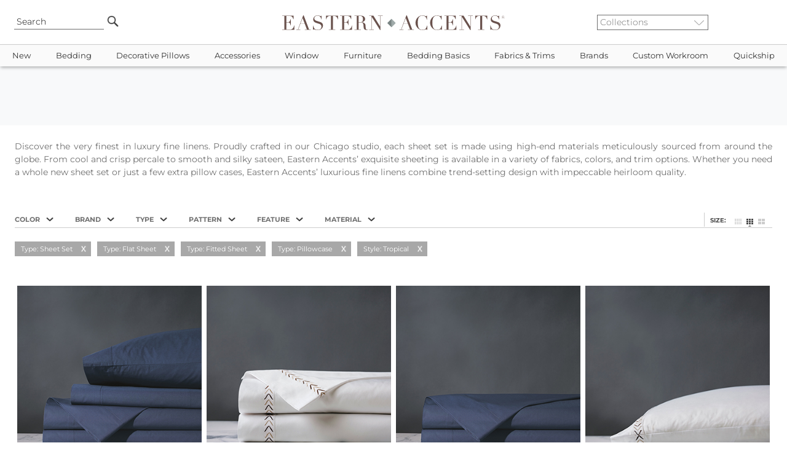

--- FILE ---
content_type: text/html
request_url: https://www.easternaccents.com/pl-0-sheets-and-sheet-sets.html?stylefilter=tropical&strsearch=179%2C178%2C180%2C176&tmenu=ss
body_size: 21321
content:

<!DOCTYPE html>
<html lang="en">
<head>
<!-- Google Tag Manager -->
<script type="dc89b83f1db935754d08422a-text/javascript">(function(w,d,s,l,i){w[l]=w[l]||[];w[l].push({'gtm.start':
new Date().getTime(),event:'gtm.js'});var f=d.getElementsByTagName(s)[0],
j=d.createElement(s),dl=l!='dataLayer'?'&l='+l:'';j.async=true;j.src=
'https://www.googletagmanager.com/gtm.js?id='+i+dl;f.parentNode.insertBefore(j,f);
})(window,document,'script','dataLayer','GTM-MTZNZXN');</script>
<!-- End Google Tag Manager -->

<meta name="viewport" content="width=device-width, initial-scale=1, maximum-scale=2">
<title>Eastern Accents - Luxury Designer Bedding, Linens, and Home Decor - Search Results</title>
<meta name="twitter:card" content="summary_large_image" />
<meta property="twitter:domain" content="easternaccents.com" />
<meta property="twitter:url" content="https://www.easternaccents.com/" />
<meta name="twitter:description" content=" - Shop the best luxury bedding collections from Eastern Accents. Discover designer bedding sets, duvet covers, comforters, bed sets, bed skirts, coverlets and more. Visit EasternAccents.com to select from our timeless collections." />
<meta name="twitter:image" content="https://cdn.easternaccents.us/usermods/img/ea-logo.jpg" />
<meta name="og:title" content="Eastern Accents - Luxury Designer Bedding, Linens, And Home Decor" />
<meta name="twitter:title" content="Eastern Accents - Luxury Designer Bedding, Linens, And Home Decor" />
<meta property="og:url" content="https://www.easternaccents.com/">
<meta property="og:type" content="website">
<meta property="og:site_name" content="Eastern Accents"/>
<meta property="og:type" content="website" />
<meta name="og:description" content=" - Shop the best luxury bedding collections from Eastern Accents. Discover designer bedding sets, duvet covers, comforters, bed sets, bed skirts, coverlets and more. Visit EasternAccents.com to select from our timeless collections." />
<meta name="og:image" content="https://cdn.easternaccents.us/usermods/img/ea-logo.jpg" />
<meta name="description" content=" - Shop the best luxury bedding collections from Eastern Accents. Discover designer bedding sets, duvet covers, comforters, bed sets, bed skirts, coverlets and more. Visit EasternAccents.com to select from our timeless collections." />
<meta name="keywords" content="Luxury Bedding,Duvet Covers,Down Comforters,Bedding Linens,Ottomans,Table Runners,Fabric,Trim,Window Treatment,Drapery,Curtain Panels,Bedding Collections,Custom Bedding,Throw Pillows" />
<meta http-equiv="content-language" content="English" />
<meta charset="ISO-8859-1" />
<meta name="rating" content="General" />
<meta name="ObjectType" content="Document" />
<meta name="revisit" content="1" />
<meta name="classification" content="General merchandise" />
<meta name="distribution" content="Global" />

<link href="https://www.easternaccents.com/pl-0-sheets-and-sheet-sets.html?strsearch=179,178,180,176&stylefilter=tropical" rel="canonical" />


<link rel="stylesheet" href="https://cdnjs.cloudflare.com/ajax/libs/jqueryui/1.12.1/jquery-ui.min.css">
<link rel="stylesheet" href="https://cdnjs.cloudflare.com/ajax/libs/twitter-bootstrap/4.6.0/css/bootstrap.min.css">
<link rel="stylesheet" type="text/css" href="https://cdn.easternaccents.us/usermods/templates/xhtml/css/styles.min.css?ver=03102025_4" />
<link rel="stylesheet" type="text/css" href="https://cdn.easternaccents.us/usermods/templates/xhtml/css/bootstrap-side-modals.css?ver=03102025_4" />
<style type="text/css">@font-face {font-family:Roboto;font-style:normal;font-weight:300;src:url(/cf-fonts/s/roboto/5.0.11/greek-ext/300/normal.woff2);unicode-range:U+1F00-1FFF;font-display:swap;}@font-face {font-family:Roboto;font-style:normal;font-weight:300;src:url(/cf-fonts/s/roboto/5.0.11/latin/300/normal.woff2);unicode-range:U+0000-00FF,U+0131,U+0152-0153,U+02BB-02BC,U+02C6,U+02DA,U+02DC,U+0304,U+0308,U+0329,U+2000-206F,U+2074,U+20AC,U+2122,U+2191,U+2193,U+2212,U+2215,U+FEFF,U+FFFD;font-display:swap;}@font-face {font-family:Roboto;font-style:normal;font-weight:300;src:url(/cf-fonts/s/roboto/5.0.11/latin-ext/300/normal.woff2);unicode-range:U+0100-02AF,U+0304,U+0308,U+0329,U+1E00-1E9F,U+1EF2-1EFF,U+2020,U+20A0-20AB,U+20AD-20CF,U+2113,U+2C60-2C7F,U+A720-A7FF;font-display:swap;}@font-face {font-family:Roboto;font-style:normal;font-weight:300;src:url(/cf-fonts/s/roboto/5.0.11/vietnamese/300/normal.woff2);unicode-range:U+0102-0103,U+0110-0111,U+0128-0129,U+0168-0169,U+01A0-01A1,U+01AF-01B0,U+0300-0301,U+0303-0304,U+0308-0309,U+0323,U+0329,U+1EA0-1EF9,U+20AB;font-display:swap;}@font-face {font-family:Roboto;font-style:normal;font-weight:300;src:url(/cf-fonts/s/roboto/5.0.11/greek/300/normal.woff2);unicode-range:U+0370-03FF;font-display:swap;}@font-face {font-family:Roboto;font-style:normal;font-weight:300;src:url(/cf-fonts/s/roboto/5.0.11/cyrillic/300/normal.woff2);unicode-range:U+0301,U+0400-045F,U+0490-0491,U+04B0-04B1,U+2116;font-display:swap;}@font-face {font-family:Roboto;font-style:normal;font-weight:300;src:url(/cf-fonts/s/roboto/5.0.11/cyrillic-ext/300/normal.woff2);unicode-range:U+0460-052F,U+1C80-1C88,U+20B4,U+2DE0-2DFF,U+A640-A69F,U+FE2E-FE2F;font-display:swap;}@font-face {font-family:Roboto;font-style:normal;font-weight:400;src:url(/cf-fonts/s/roboto/5.0.11/greek-ext/400/normal.woff2);unicode-range:U+1F00-1FFF;font-display:swap;}@font-face {font-family:Roboto;font-style:normal;font-weight:400;src:url(/cf-fonts/s/roboto/5.0.11/cyrillic-ext/400/normal.woff2);unicode-range:U+0460-052F,U+1C80-1C88,U+20B4,U+2DE0-2DFF,U+A640-A69F,U+FE2E-FE2F;font-display:swap;}@font-face {font-family:Roboto;font-style:normal;font-weight:400;src:url(/cf-fonts/s/roboto/5.0.11/latin/400/normal.woff2);unicode-range:U+0000-00FF,U+0131,U+0152-0153,U+02BB-02BC,U+02C6,U+02DA,U+02DC,U+0304,U+0308,U+0329,U+2000-206F,U+2074,U+20AC,U+2122,U+2191,U+2193,U+2212,U+2215,U+FEFF,U+FFFD;font-display:swap;}@font-face {font-family:Roboto;font-style:normal;font-weight:400;src:url(/cf-fonts/s/roboto/5.0.11/latin-ext/400/normal.woff2);unicode-range:U+0100-02AF,U+0304,U+0308,U+0329,U+1E00-1E9F,U+1EF2-1EFF,U+2020,U+20A0-20AB,U+20AD-20CF,U+2113,U+2C60-2C7F,U+A720-A7FF;font-display:swap;}@font-face {font-family:Roboto;font-style:normal;font-weight:400;src:url(/cf-fonts/s/roboto/5.0.11/vietnamese/400/normal.woff2);unicode-range:U+0102-0103,U+0110-0111,U+0128-0129,U+0168-0169,U+01A0-01A1,U+01AF-01B0,U+0300-0301,U+0303-0304,U+0308-0309,U+0323,U+0329,U+1EA0-1EF9,U+20AB;font-display:swap;}@font-face {font-family:Roboto;font-style:normal;font-weight:400;src:url(/cf-fonts/s/roboto/5.0.11/greek/400/normal.woff2);unicode-range:U+0370-03FF;font-display:swap;}@font-face {font-family:Roboto;font-style:normal;font-weight:400;src:url(/cf-fonts/s/roboto/5.0.11/cyrillic/400/normal.woff2);unicode-range:U+0301,U+0400-045F,U+0490-0491,U+04B0-04B1,U+2116;font-display:swap;}@font-face {font-family:Roboto;font-style:italic;font-weight:400;src:url(/cf-fonts/s/roboto/5.0.11/vietnamese/400/italic.woff2);unicode-range:U+0102-0103,U+0110-0111,U+0128-0129,U+0168-0169,U+01A0-01A1,U+01AF-01B0,U+0300-0301,U+0303-0304,U+0308-0309,U+0323,U+0329,U+1EA0-1EF9,U+20AB;font-display:swap;}@font-face {font-family:Roboto;font-style:italic;font-weight:400;src:url(/cf-fonts/s/roboto/5.0.11/greek/400/italic.woff2);unicode-range:U+0370-03FF;font-display:swap;}@font-face {font-family:Roboto;font-style:italic;font-weight:400;src:url(/cf-fonts/s/roboto/5.0.11/greek-ext/400/italic.woff2);unicode-range:U+1F00-1FFF;font-display:swap;}@font-face {font-family:Roboto;font-style:italic;font-weight:400;src:url(/cf-fonts/s/roboto/5.0.11/latin-ext/400/italic.woff2);unicode-range:U+0100-02AF,U+0304,U+0308,U+0329,U+1E00-1E9F,U+1EF2-1EFF,U+2020,U+20A0-20AB,U+20AD-20CF,U+2113,U+2C60-2C7F,U+A720-A7FF;font-display:swap;}@font-face {font-family:Roboto;font-style:italic;font-weight:400;src:url(/cf-fonts/s/roboto/5.0.11/cyrillic-ext/400/italic.woff2);unicode-range:U+0460-052F,U+1C80-1C88,U+20B4,U+2DE0-2DFF,U+A640-A69F,U+FE2E-FE2F;font-display:swap;}@font-face {font-family:Roboto;font-style:italic;font-weight:400;src:url(/cf-fonts/s/roboto/5.0.11/cyrillic/400/italic.woff2);unicode-range:U+0301,U+0400-045F,U+0490-0491,U+04B0-04B1,U+2116;font-display:swap;}@font-face {font-family:Roboto;font-style:italic;font-weight:400;src:url(/cf-fonts/s/roboto/5.0.11/latin/400/italic.woff2);unicode-range:U+0000-00FF,U+0131,U+0152-0153,U+02BB-02BC,U+02C6,U+02DA,U+02DC,U+0304,U+0308,U+0329,U+2000-206F,U+2074,U+20AC,U+2122,U+2191,U+2193,U+2212,U+2215,U+FEFF,U+FFFD;font-display:swap;}@font-face {font-family:Roboto;font-style:normal;font-weight:700;src:url(/cf-fonts/s/roboto/5.0.11/cyrillic/700/normal.woff2);unicode-range:U+0301,U+0400-045F,U+0490-0491,U+04B0-04B1,U+2116;font-display:swap;}@font-face {font-family:Roboto;font-style:normal;font-weight:700;src:url(/cf-fonts/s/roboto/5.0.11/latin-ext/700/normal.woff2);unicode-range:U+0100-02AF,U+0304,U+0308,U+0329,U+1E00-1E9F,U+1EF2-1EFF,U+2020,U+20A0-20AB,U+20AD-20CF,U+2113,U+2C60-2C7F,U+A720-A7FF;font-display:swap;}@font-face {font-family:Roboto;font-style:normal;font-weight:700;src:url(/cf-fonts/s/roboto/5.0.11/greek/700/normal.woff2);unicode-range:U+0370-03FF;font-display:swap;}@font-face {font-family:Roboto;font-style:normal;font-weight:700;src:url(/cf-fonts/s/roboto/5.0.11/cyrillic-ext/700/normal.woff2);unicode-range:U+0460-052F,U+1C80-1C88,U+20B4,U+2DE0-2DFF,U+A640-A69F,U+FE2E-FE2F;font-display:swap;}@font-face {font-family:Roboto;font-style:normal;font-weight:700;src:url(/cf-fonts/s/roboto/5.0.11/greek-ext/700/normal.woff2);unicode-range:U+1F00-1FFF;font-display:swap;}@font-face {font-family:Roboto;font-style:normal;font-weight:700;src:url(/cf-fonts/s/roboto/5.0.11/latin/700/normal.woff2);unicode-range:U+0000-00FF,U+0131,U+0152-0153,U+02BB-02BC,U+02C6,U+02DA,U+02DC,U+0304,U+0308,U+0329,U+2000-206F,U+2074,U+20AC,U+2122,U+2191,U+2193,U+2212,U+2215,U+FEFF,U+FFFD;font-display:swap;}@font-face {font-family:Roboto;font-style:normal;font-weight:700;src:url(/cf-fonts/s/roboto/5.0.11/vietnamese/700/normal.woff2);unicode-range:U+0102-0103,U+0110-0111,U+0128-0129,U+0168-0169,U+01A0-01A1,U+01AF-01B0,U+0300-0301,U+0303-0304,U+0308-0309,U+0323,U+0329,U+1EA0-1EF9,U+20AB;font-display:swap;}</style>
<style type="text/css">@font-face {font-family:Montserrat;font-style:normal;font-weight:100 900;src:url(/cf-fonts/v/montserrat/5.0.16/cyrillic/wght/normal.woff2);unicode-range:U+0301,U+0400-045F,U+0490-0491,U+04B0-04B1,U+2116;font-display:swap;}@font-face {font-family:Montserrat;font-style:normal;font-weight:100 900;src:url(/cf-fonts/v/montserrat/5.0.16/latin-ext/wght/normal.woff2);unicode-range:U+0100-02AF,U+0304,U+0308,U+0329,U+1E00-1E9F,U+1EF2-1EFF,U+2020,U+20A0-20AB,U+20AD-20CF,U+2113,U+2C60-2C7F,U+A720-A7FF;font-display:swap;}@font-face {font-family:Montserrat;font-style:normal;font-weight:100 900;src:url(/cf-fonts/v/montserrat/5.0.16/vietnamese/wght/normal.woff2);unicode-range:U+0102-0103,U+0110-0111,U+0128-0129,U+0168-0169,U+01A0-01A1,U+01AF-01B0,U+0300-0301,U+0303-0304,U+0308-0309,U+0323,U+0329,U+1EA0-1EF9,U+20AB;font-display:swap;}@font-face {font-family:Montserrat;font-style:normal;font-weight:100 900;src:url(/cf-fonts/v/montserrat/5.0.16/latin/wght/normal.woff2);unicode-range:U+0000-00FF,U+0131,U+0152-0153,U+02BB-02BC,U+02C6,U+02DA,U+02DC,U+0304,U+0308,U+0329,U+2000-206F,U+2074,U+20AC,U+2122,U+2191,U+2193,U+2212,U+2215,U+FEFF,U+FFFD;font-display:swap;}@font-face {font-family:Montserrat;font-style:normal;font-weight:100 900;src:url(/cf-fonts/v/montserrat/5.0.16/cyrillic-ext/wght/normal.woff2);unicode-range:U+0460-052F,U+1C80-1C88,U+20B4,U+2DE0-2DFF,U+A640-A69F,U+FE2E-FE2F;font-display:swap;}@font-face {font-family:Montserrat;font-style:italic;font-weight:100 900;src:url(/cf-fonts/v/montserrat/5.0.16/latin/wght/italic.woff2);unicode-range:U+0000-00FF,U+0131,U+0152-0153,U+02BB-02BC,U+02C6,U+02DA,U+02DC,U+0304,U+0308,U+0329,U+2000-206F,U+2074,U+20AC,U+2122,U+2191,U+2193,U+2212,U+2215,U+FEFF,U+FFFD;font-display:swap;}@font-face {font-family:Montserrat;font-style:italic;font-weight:100 900;src:url(/cf-fonts/v/montserrat/5.0.16/cyrillic/wght/italic.woff2);unicode-range:U+0301,U+0400-045F,U+0490-0491,U+04B0-04B1,U+2116;font-display:swap;}@font-face {font-family:Montserrat;font-style:italic;font-weight:100 900;src:url(/cf-fonts/v/montserrat/5.0.16/latin-ext/wght/italic.woff2);unicode-range:U+0100-02AF,U+0304,U+0308,U+0329,U+1E00-1E9F,U+1EF2-1EFF,U+2020,U+20A0-20AB,U+20AD-20CF,U+2113,U+2C60-2C7F,U+A720-A7FF;font-display:swap;}@font-face {font-family:Montserrat;font-style:italic;font-weight:100 900;src:url(/cf-fonts/v/montserrat/5.0.16/vietnamese/wght/italic.woff2);unicode-range:U+0102-0103,U+0110-0111,U+0128-0129,U+0168-0169,U+01A0-01A1,U+01AF-01B0,U+0300-0301,U+0303-0304,U+0308-0309,U+0323,U+0329,U+1EA0-1EF9,U+20AB;font-display:swap;}@font-face {font-family:Montserrat;font-style:italic;font-weight:100 900;src:url(/cf-fonts/v/montserrat/5.0.16/cyrillic-ext/wght/italic.woff2);unicode-range:U+0460-052F,U+1C80-1C88,U+20B4,U+2DE0-2DFF,U+A640-A69F,U+FE2E-FE2F;font-display:swap;}</style>
<script type="dc89b83f1db935754d08422a-text/javascript" src="https://cdnjs.cloudflare.com/ajax/libs/jquery/3.2.1/jquery.min.js"></script>
<script src="https://cdnjs.cloudflare.com/ajax/libs/popper.js/1.11.0/umd/popper.min.js" type="dc89b83f1db935754d08422a-text/javascript"></script>
<script src="https://cdnjs.cloudflare.com/ajax/libs/twitter-bootstrap/4.6.0/js/bootstrap.min.js" type="dc89b83f1db935754d08422a-text/javascript"></script>
<script src="https://cdnjs.cloudflare.com/ajax/libs/font-awesome/5.12.1/js/all.min.js" crossorigin="anonymous" async type="dc89b83f1db935754d08422a-text/javascript"></script>
<script type="dc89b83f1db935754d08422a-text/javascript" src="https://cdn.easternaccents.us/scripts/jscripts/ibox/ibox.js?ver=03102025_4" defer></script> 
<script type="dc89b83f1db935754d08422a-text/javascript" src="https://cdn.easternaccents.us/scripts/jscripts/ibox/ibox.extras.js?ver=03102025_4" defer></script> 
<script src="https://cdnjs.cloudflare.com/ajax/libs/elevatezoom/3.0.1/jquery.elevatezoom.min.js" defer type="dc89b83f1db935754d08422a-text/javascript"></script>
<script type="dc89b83f1db935754d08422a-text/javascript" src="https://cdn.easternaccents.us/scripts/jscripts/jq/jquery.popUpWindow.js?ver=03102025_4" defer></script> 
<script type="dc89b83f1db935754d08422a-text/javascript" src="https://cdnjs.cloudflare.com/ajax/libs/slick-carousel/1.9.0/slick.min.js" defer></script>
<script src="https://cdnjs.cloudflare.com/ajax/libs/jqueryui/1.12.1/jquery-ui.min.js" type="dc89b83f1db935754d08422a-text/javascript"></script>

<script type="application/ld+json">
{ "@context" : "https://schema.org",
  "@type" : "Organization",
  "name" : "Eastern Accents",
  "alternateName" : "Eastern Accents Luxury Bedding & Home Decor",
  "url" : "https://www.easternaccents.com/",
  "logo" : "https://www.easternaccents.com/usermods/img/eastern-accents-luxury-bedding-logo.jpg",
  "slogan" : "Luxury Bedding and Home Textiles",
  "sameAs" : ["https://www.facebook.com/easternaccents/",
  "https://www.pinterest.ca/easternaccents/",
  "https://www.instagram.com/easternaccents/",
  "https://www.youtube.com/channel/UChck4vnQ_73jhBeaVjDWR5g"
],
  "address": {
    "@type": "PostalAddress",
    "addressLocality": "Chicago",
    "addressCountry": "USA",
    "addressRegion": "IL",
    "postalCode": "60641",
    "streetAddress": "4201 W. Belmont Ave"
  },
"contactPoint" : [
	{
      "@type" : "ContactPoint",
      "email" : "customerservice@easternaccents.com",
      "contactType" : "Customer Service",
      "areaServed" : ["US","CA"]
    } , {
      "@type" : "ContactPoint",
      "telephone" : "+1-800-397-4556",
      "contactType" : "Customer Service",
      "contactOption" : "TollFree",
      "areaServed" : ["US","CA"]
    } , {
      "@type" : "ContactPoint",
      "faxNumber" : "+1-800-998-3278",
      "contactType" : "Customer Service",
      "areaServed" : ["US","CA"]
    } ] }
</script>	

<script src="https://analytics.ahrefs.com/analytics.js" data-key="g/vbrxoi5uhQnXxmcaJEHg" async type="dc89b83f1db935754d08422a-text/javascript"></script>
</head>
<body data-spy="scroll" data-target="#sidebar">
<!-- Google Tag Manager (noscript) -->
<noscript><iframe src="https://www.googletagmanager.com/ns.html?id=GTM-MTZNZXN"
height="0" width="0" style="display:none;visibility:hidden"></iframe></noscript>
<!-- End Google Tag Manager (noscript) -->

        <div class="header container-fluid px-0">
            <div class="wrapper row px-2">
			
                <div class="col-2 d-lg-none d-flex">
                    <button data-toggle="collapse" data-target="#topbar" type="button" class="navbar-toggle collapsed hideprint">
                        <span class="sr-only">Toggle navigation</span> <i class="fas fa-bars"></i>
                    </button>
                </div>
				<div class="col-2 d-none d-lg-flex">
                   <div class="searchBox">
    	                <form id="searchform" action="/pl-0-search" method="get" class="search" name="searchBox" style="position:relative;" onsubmit="if (!window.__cfRLUnblockHandlers) return false; if(document.getElementById('strSearch').value.toLowerCase()=='search' || document.getElementById('strSearch').value=='')return false;" data-cf-modified-dc89b83f1db935754d08422a-="">
                            <input name="strSearch" id="strSearch" class="frontsearch" placeholder="Search" value="Search" onclick="if (!window.__cfRLUnblockHandlers) return false; if(this.value.toLowerCase()=='search')this.value='';" data-cf-modified-dc89b83f1db935754d08422a-="" />
	                        <input src="https://cdn.easternaccents.us/usermods/img/Go1_off.png" type="image" class="gobutton headhover" alt="Go" />
	                        <input type="hidden" value="t" name="search" />
	                        <input type="hidden" value="s" name="f" />
	                    </form>
	                </div>

                </div>
				<div class="col-1 d-none d-lg-flex">
				</div>
                <div class="col-8 col-lg-6">
		                
						
					<div id="logodiv">
						<a href="https://www.easternaccents.com/">
                        <img src="https://cdn.easternaccents.us/usermods/img/logo.svg?ver=02112020" border="0" alt="Eastern Accents - Luxury designer bedding, linens, and home decor" class="logo d-none d-sm-inline"  width="678" height="46"/><img src="https://cdn.easternaccents.us/usermods/img/logo_mobile.svg?ver=02112020" border="0" alt="Eastern Accents - Luxury designer bedding, linens, and home decor" class="logo d-sm-none d-inline" width="678" height="46"/>
                            <span class="alt-logo">Eastern Accents - Luxury designer bedding, linens, and home decor</span>
                        </a>
						
                   
                    </div>
                    
                </div>


                <div class="col-2 d-none d-lg-flex">                    
                    <div class="collectionlist">	                
                        <form action="/collection.asp" method="get">
                            <select name="IDCategory" onchange="if (!window.__cfRLUnblockHandlers) return false; if(this.value!='')document.location.href = this.value;" class="ddCollection" aria-label="Collections" data-cf-modified-dc89b83f1db935754d08422a-="">
			                    <option value="">Collections</option>	  
			                    <option value="https://www.easternaccents.com/cl-1337-acantha">Acantha</option><option value="https://www.easternaccents.com/cl-1350-adare-manor-collection">Adare Manor</option><option value="https://www.easternaccents.com/cl-1698-adrienne-fine-linens-collection">Adrienne</option><option value="https://www.easternaccents.com/cl-927-aiden-luxury-bedding-collection-by-eastern-accents">Aiden</option><option value="https://www.easternaccents.com/cl-1183-alaia-collection">Alaia</option><option value="https://www.easternaccents.com/cl-983-albany-white-washable-100-cotton-matelasse-coverlet-and-pillows">Albany</option><option value="https://www.easternaccents.com/cl-1380-aldrich-collection">Aldrich</option><option value="https://www.easternaccents.com/cl-1794-alma-collection">Alma</option><option value="https://www.easternaccents.com/cl-1955-alpaca">Alpaca</option><option value="https://www.easternaccents.com/cl-1907-altan-mashup-bedding-collection-by-eastern-accents">Altan</option><option value="https://www.easternaccents.com/cl-1956-althea">Althea</option><option value="https://www.easternaccents.com/cl-968-amal-luxury-bedding-collection">Amal</option><option value="https://www.easternaccents.com/cl-963-amara-collection">Amara</option><option value="https://www.easternaccents.com/cl-1659-amberlynn-bedding-collection">Amberlynn</option><option value="https://www.easternaccents.com/cl-1075-ambiance-trevira-sheer-drapery-collection">Ambiance Drapery</option><option value="https://www.easternaccents.com/cl-1927-andes">Andes</option><option value="https://www.easternaccents.com/cl-1874-andromeda-fine-linens-by-de'-medici">Andromeda</option><option value="https://www.easternaccents.com/cl-1634-animal-upholstered-ottomans--benches">Animale</option><option value="https://www.easternaccents.com/cl-1650-antiquity-velvet-decorative-pillows">Antiquity</option><option value="https://www.easternaccents.com/cl-1013-aoki-tropical-luxury-bedding-collection">Aoki</option><option value="https://www.easternaccents.com/cl-1909-arlen-mashup-bedding-collection-by-eastern-accents">Arlen</option><option value="https://www.easternaccents.com/cl-1246-artemis-collection">Artemis</option><option value="https://www.easternaccents.com/cl-1007-arthur-luxury-bedding-collection">Arthur</option><option value="https://www.easternaccents.com/cl-1761-arwen-bedding-collection">Arwen</option><option value="https://www.easternaccents.com/cl-1254-arya-collection">Arya</option><option value="https://www.easternaccents.com/cl-1734-asana-luxury-bedding-collection">Asana</option><option value="https://www.easternaccents.com/cl-1287-astoria">Astoria</option><option value="https://www.easternaccents.com/cl-1392-azores">Azores</option><option value="https://www.easternaccents.com/cl-1012-azul">Azul</option><option value="https://www.easternaccents.com/cl-1014-bale-collection">Bale</option><option value="https://www.easternaccents.com/cl-1566-balfour-collection">Balfour</option><option value="https://www.easternaccents.com/cl-1291-banks-collection">Banks</option><option value="https://www.easternaccents.com/cl-870-bardot">Bardot</option><option value="https://www.easternaccents.com/cl-1676-baxter-bedding-collection">Baxter</option><option value="https://www.easternaccents.com/cl-1853-bay-point">Bay Point</option><option value="https://www.easternaccents.com/cl-1565-baynes-collection">Baynes</option><option value="https://www.easternaccents.com/cl-1929-beatrice-bedding-collection">Beatrice</option><option value="https://www.easternaccents.com/cl-1894-beau">Beau</option><option value="https://www.easternaccents.com/cl-1313-beaver-creek">Beaver Creek</option><option value="https://www.easternaccents.com/cl-1856-beechwood">Beechwood</option><option value="https://www.easternaccents.com/cl-1827-belize-collection">Belize</option><option value="https://www.easternaccents.com/cl-1339-benjamin-mashup">Benjamin</option><option value="https://www.easternaccents.com/cl-1904-benson-bedding-collection-by-thom-filicia">Benson</option><option value="https://www.easternaccents.com/cl-1308-beru-mashup">Beru</option><option value="https://www.easternaccents.com/cl-1373-bimini-collection">Bimini</option><option value="https://www.easternaccents.com/cl-1828-bishop-collection">Bishop</option><option value="https://www.easternaccents.com/cl-964-blake-collection">Blake</option><option value="https://www.easternaccents.com/cl-1799-blass-ticking">Blass</option><option value="https://www.easternaccents.com/cl-1585-bluff-soft-pink-sham-pillows-and-coverlet-by-thom-filicia-for-eastern-accents">Bluff</option><option value="https://www.easternaccents.com/cl-1755-border--trim-decorative-pillows">Border & Trim</option><option value="https://www.easternaccents.com/cl-1782-boucle-pillows-by-studio-773">Boucle</option><option value="https://www.easternaccents.com/cl-1271-boutique-designer-throw-pillows--luxury-pillows--bedding-by-studio-773-for-eastern-accents">Boutique</option><option value="https://www.easternaccents.com/cl-1053-bowie-exotic-luxury-bedding-collection">Bowie</option><option value="https://www.easternaccents.com/cl-965-box-spring-covers">Box Spring Covers</option><option value="https://www.easternaccents.com/cl-1586-brant-point-finely-striped-cotton-bed-shams-and-duvet-cover-by-thom-filicia-for-eastern-accents">Brant Point</option><option value="https://www.easternaccents.com/cl-980-brayden-collection">Brayden</option><option value="https://www.easternaccents.com/cl-1314-breckenridge">Breckenridge</option><option value="https://www.easternaccents.com/cl-1076-breeze-pure-linen">Breeze Drapery</option><option value="https://www.easternaccents.com/cl-1344-brentwood-bedset">Brentwood</option><option value="https://www.easternaccents.com/cl-1699-brera-flannel-collection">Brera</option><option value="https://www.easternaccents.com/cl-1587-bridgehampton">Bridgehampton</option><option value="https://www.easternaccents.com/cl-1971-brisa">Brisa</option><option value="https://www.easternaccents.com/cl-1261-brooklyn">Brooklyn</option><option value="https://www.easternaccents.com/cl-1770-cabo-collection">Cabo</option><option value="https://www.easternaccents.com/cl-1596-cador">Cador</option><option value="https://www.easternaccents.com/cl-1970-calliope">Calliope</option><option value="https://www.easternaccents.com/cl-1171-calypso-peacock-collection">Calypso Peacock</option><option value="https://www.easternaccents.com/cl-1574-camden-collection">Camden</option><option value="https://www.easternaccents.com/cl-1700-camilla-linen-collection">Camilla</option><option value="https://www.easternaccents.com/cl-1916-camille">Camille</option><option value="https://www.easternaccents.com/cl-1701-carlotta-fine-linens-collection">Carlotta</option><option value="https://www.easternaccents.com/cl-1779-carmel">Carmel</option><option value="https://www.easternaccents.com/cl-1324-carson-mashup">Carson</option><option value="https://www.easternaccents.com/cl-1889-casa-guava">Casa Guava</option><option value="https://www.easternaccents.com/cl-1370-castaway-collection">Castaway</option><option value="https://www.easternaccents.com/cl-1556-castine">Castine</option><option value="https://www.easternaccents.com/cl-1972-cavill">Cavill</option><option value="https://www.easternaccents.com/cl-1966-caye">Caye</option><option value="https://www.easternaccents.com/cl-1702-celine-lace-fine-linens-collection">Celine</option><option value="https://www.easternaccents.com/cl-863-central-park-collection">Central Park</option><option value="https://www.easternaccents.com/cl-892-chalet-alpine-home-collection">Chalet Alpine Home</option><option value="https://www.easternaccents.com/cl-1891-champagne-sparkle">Champagne Sparkle</option><option value="https://www.easternaccents.com/cl-1867-charlie">Charlie</option><option value="https://www.easternaccents.com/cl-1056-chatham-collection">Chatham</option><option value="https://www.easternaccents.com/cl-1588-chilmark-collection">Chilmark</option><option value="https://www.easternaccents.com/cl-1296-cisero">Cisero</option><option value="https://www.easternaccents.com/cl-1662-alexa-hampton-bedding-collections---claire">Claire</option><option value="https://www.easternaccents.com/cl-1854-clearview-collection">Clearview</option><option value="https://www.easternaccents.com/cl-1369-clementine-collection">Clementine</option><option value="https://www.easternaccents.com/cl-1888-cocobay-luxury-bedding-collection">Cocobay</option><option value="https://www.easternaccents.com/cl-1917-colt-bedding-collection-from-niche-by-eastern-accents">Colt</option><option value="https://www.easternaccents.com/cl-1668-congaree-bedding-collection-by-eastern-accents">Congaree</option><option value="https://www.easternaccents.com/cl-1863-connery">Connery</option><option value="https://www.easternaccents.com/cl-1303-cooper">Cooper</option><option value="https://www.easternaccents.com/cl-1703-coperta-collection">Coperta</option><option value="https://www.easternaccents.com/cl-1639-copley-collection">Copley</option><option value="https://www.easternaccents.com/cl-1789-coraline--mashup">Coraline</option><option value="https://www.easternaccents.com/cl-1896-corona-del-mar">Corona Del Mar</option><option value="https://www.easternaccents.com/cl-1870-cove">Cove</option><option value="https://www.easternaccents.com/cl-1934-cristobal-bedding-collection">Cristobal</option><option value="https://www.easternaccents.com/cl-1762-danae-bedding-collection">Danae</option><option value="https://www.easternaccents.com/cl-1942-dawn">Dawn</option><option value="https://www.easternaccents.com/cl-1704-delaveen-collection">Delaveen</option><option value="https://www.easternaccents.com/cl-1045-delray-matelasse">Delray Matelasse</option><option value="https://www.easternaccents.com/cl-1705-deluca-collection">Deluca</option><option value="https://www.easternaccents.com/cl-1649-devon-collection">Devon</option><option value="https://www.easternaccents.com/cl-1609-dexter-mashup">Dexter</option><option value="https://www.easternaccents.com/cl-1363-dia-mashup">Dia</option><option value="https://www.easternaccents.com/cl-1823-dolce-throws">Dolce Throws</option><option value="https://www.easternaccents.com/cl-1897-dominique">Dominique</option><option value="https://www.easternaccents.com/cl-866-downey-collection">Downey</option><option value="https://www.easternaccents.com/cl-1903-duke-mashup-bedding-collection-by-zachary-luke-designs">Duke</option><option value="https://www.easternaccents.com/cl-1381-echo-collection">Echo</option><option value="https://www.easternaccents.com/cl-871-edith-collection">Edith</option><option value="https://www.easternaccents.com/cl-1077-edris-drapery">Edris Drapery</option><option value="https://www.easternaccents.com/cl-1769-elektra-collection">Elektra</option><option value="https://www.easternaccents.com/cl-1877-eleonor-bedding-collection">Eleonor</option><option value="https://www.easternaccents.com/cl-1420-elias">Elias</option><option value="https://www.easternaccents.com/cl-1976-elise">Elise</option><option value="https://www.easternaccents.com/cl-1237-elliott-mashup">Elliott</option><option value="https://www.easternaccents.com/cl-966-eloise-boho-designer-luxury-bedding-collection">Eloise</option><option value="https://www.easternaccents.com/cl-1941-elspeth">Elspeth</option><option value="https://www.easternaccents.com/cl-1895-ember-fine-linen-collection">Ember</option><option value="https://www.easternaccents.com/cl-1176-emerson-collection">Emerson</option><option value="https://www.easternaccents.com/cl-1706-emilio-jacquard-fine-linen-collection">Emilio</option><option value="https://www.easternaccents.com/cl-1947-emmeline">Emmeline</option><option value="https://www.easternaccents.com/cl-1046-emory-collection">Emory</option><option value="https://www.easternaccents.com/cl-1890-enoch-luxury-bedding-collection-by-niche-for-eastern-acccents">Enoch</option><option value="https://www.easternaccents.com/cl-1707-enzo-fine-linens-collection">Enzo</option><option value="https://www.easternaccents.com/cl-466-equestrian">Equestrian</option><option value="https://www.easternaccents.com/cl-1865-esmeralda">Esmeralda</option><option value="https://www.easternaccents.com/cl-1683-esmeraude-bedding-collection">Esmeraude</option><option value="https://www.easternaccents.com/cl-1412-estelle-mashup">Estelle</option><option value="https://www.easternaccents.com/cl-1292-evangeline-collection">Evangeline</option><option value="https://www.easternaccents.com/cl-1959-evelina">Evelina</option><option value="https://www.easternaccents.com/cl-1664-alexa-hampton-bedding-collections---evie">Evie</option><option value="https://www.easternaccents.com/cl-947-ezra">Ezra</option><option value="https://www.easternaccents.com/cl-1855-fairuza-collection">Fairuza</option><option value="https://www.easternaccents.com/cl-1113-faux-fur-pillow-by-studio-773">Faux Fur</option><option value="https://www.easternaccents.com/cl-1760-faux-leather-pillow-by-studio-773">Faux Leather</option><option value="https://www.easternaccents.com/cl-1647-felicity-bedding-collection">Felicity</option><option value="https://www.easternaccents.com/cl-1623-felix-bedding-collection">Felix</option><option value="https://www.easternaccents.com/cl-1589-fiddlesticks-fine-linen">Fiddlesticks Fine Linen</option><option value="https://www.easternaccents.com/cl-1597-fielder-mashup">Fielder</option><option value="https://www.easternaccents.com/cl-1297-filmore-collection">Filmore</option><option value="https://www.easternaccents.com/cl-1570-fossil-collection">Fossil</option><option value="https://www.easternaccents.com/cl-1365-frances-mashup">Frances</option><option value="https://www.easternaccents.com/cl-1708-fresco-sateen-fine-linens-collection">Fresco</option><option value="https://www.easternaccents.com/cl-1730-freya-bedding-collection">Freya</option><option value="https://www.easternaccents.com/cl-732-gavin-collection">Gavin</option><option value="https://www.easternaccents.com/cl-1156-geode-pillows">Geode</option><option value="https://www.easternaccents.com/cl-1557-gepard">Gepard</option><option value="https://www.easternaccents.com/cl-1709-gianna-percale-fine-linen-collection">Gianna</option><option value="https://www.easternaccents.com/cl-1925-giorgina-bedding-collection">Giorgina</option><option value="https://www.easternaccents.com/cl-1424-glendorn-mashup-bedding-collection">Glendorn</option><option value="https://www.easternaccents.com/cl-1858-glinda-mashup-collection">Glinda</option><option value="https://www.easternaccents.com/cl-1284-glisten">Glisten</option><option value="https://www.easternaccents.com/cl-1655-gondry-bedding-collection">Gondry</option><option value="https://www.easternaccents.com/cl-1336-grayson">Grayson</option><option value="https://www.easternaccents.com/cl-1922-grenada-tropical-bedding-collection-by-eastern-accents">Grenada</option><option value="https://www.easternaccents.com/cl-1078-gresham-embroidery-curtain-panel">Gresham Drapery</option><option value="https://www.easternaccents.com/cl-1919-gustav-fine-linens-collection-by-de'-medici-fine-linens">Gustav</option><option value="https://www.easternaccents.com/cl-1047-halo-collection">Halo</option><option value="https://www.easternaccents.com/cl-1775-halprin-collection">Halprin</option><option value="https://www.easternaccents.com/cl-1159-hampton">Hampton</option><option value="https://www.easternaccents.com/cl-1710-hansel-flannel-bedding-collection">Hansel</option><option value="https://www.easternaccents.com/cl-1154-harper-white">Harper White</option><option value="https://www.easternaccents.com/cl-1741-hasting-bedding-collection-by-thom-filicia">Hastings</option><option value="https://www.easternaccents.com/cl-1876-haunt-couture">Haunt Couture</option><option value="https://www.easternaccents.com/cl-1871-haven-bedding-collection">Haven</option><option value="https://www.easternaccents.com/cl-1743-hawley-bedding-collection-by-thom-filicia">Hawley</option><option value="https://www.easternaccents.com/cl-1687-heathered-wool-pillows-by-studio-773">Heathered Wool</option><option value="https://www.easternaccents.com/cl-1008-hendrix-collections">Hendrix</option><option value="https://www.easternaccents.com/cl-1627-henio-bedding-collection">Henio</option><option value="https://www.easternaccents.com/cl-1829-higgins-collection">Higgins</option><option value="https://www.easternaccents.com/cl-1795-high-tide">High Tide</option><option value="https://www.easternaccents.com/cl-1967-highland">Highland</option><option value="https://www.easternaccents.com/cl-1282-holiday-classic-decorative-pillows-by-studio-773">Holiday Classic</option><option value="https://www.easternaccents.com/cl-1787-holiday-glam-decorative-pillows">Holiday Glam</option><option value="https://www.easternaccents.com/cl-1790-holiday-lodge">Holiday Lodge</option><option value="https://www.easternaccents.com/cl-1788-holiday-traditional">Holiday Traditional</option><option value="https://www.easternaccents.com/cl-1926-home-for-the-holidays">Home for the Holidays</option><option value="https://www.easternaccents.com/cl-1892-hoyt-luxury-bedding-collection-from-thom-filica-for-eastern-accents">Hoyt</option><option value="https://www.easternaccents.com/cl-1346-hugo-collection">Hugo</option><option value="https://www.easternaccents.com/cl-1584-hullabaloo-collection">Hullabaloo</option><option value="https://www.easternaccents.com/cl-1188-imogen-collection">Imogen</option><option value="https://www.easternaccents.com/cl-1711-incanto-jacquard-fine-linens-in-silver">Incanto</option><option value="https://www.easternaccents.com/cl-896-indira">Indira</option><option value="https://www.easternaccents.com/cl-1559-indochine-bedset">Indochine</option><option value="https://www.easternaccents.com/cl-1804-alexa-hampton-indoor-decorative-pillows-2022">Indoor Pillows</option><option value="https://www.easternaccents.com/cl-1861-ines-collection">Inez</option><option value="https://www.easternaccents.com/cl-1260-inigo-mashup">Inigo</option><option value="https://www.easternaccents.com/cl-1243-isolde-collection">Isolde</option><option value="https://www.easternaccents.com/cl-1921-izamar-fine-linens-collection-by-de'-medici-fine-linens">Izamar</option><option value="https://www.easternaccents.com/cl-1660-izaro-watercolor-sateen-fine-linens">Izaro</option><option value="https://www.easternaccents.com/cl-1911-jade-mashup-bedding-collection">Jade</option><option value="https://www.easternaccents.com/cl-1563-jardine">Jardine</option><option value="https://www.easternaccents.com/cl-1735-jinora-bedding-collection">Jinora</option><option value="https://www.easternaccents.com/cl-1797-joaquin-collection">Joaquin</option><option value="https://www.easternaccents.com/cl-1731-joella-bedding-collection-by-eastern-accents">Joella</option><option value="https://www.easternaccents.com/cl-1371-jolene-collection">Jolene</option><option value="https://www.easternaccents.com/cl-1656-josette-collection">Josette</option><option value="https://www.easternaccents.com/cl-1912-joshua-mashup-bedding-collection">Joshua</option><option value="https://www.easternaccents.com/cl-1712-juliet-lace-sateen-bedding-collection-in-ivory-and-white">Juliet</option><option value="https://www.easternaccents.com/cl-1376-junonia-collection">Junonia</option><option value="https://www.easternaccents.com/cl-1367-kade-collection">Kade</option><option value="https://www.easternaccents.com/cl-1945-kane">Kane</option><option value="https://www.easternaccents.com/cl-1757-kara-mashup-bedding-collection-by-eastern-accents">Kara</option><option value="https://www.easternaccents.com/cl-1732-kellen-mashup-collection-by-eastern-accents">Kellen</option><option value="https://www.easternaccents.com/cl-1784-kelso-collection">Kelso</option><option value="https://www.easternaccents.com/cl-1803-kiki-white-collection">Kiki</option><option value="https://www.easternaccents.com/cl-1379-kilbourn-collection">Kilbourn</option><option value="https://www.easternaccents.com/cl-1680-kimahri-bedding-collection">Kimahri</option><option value="https://www.easternaccents.com/cl-1353-kinsley-fine-linen">Kinsley Fine Linen</option><option value="https://www.easternaccents.com/cl-1786-kolette-collection">Kolette</option><option value="https://www.easternaccents.com/cl-1933-kona-bedding-collection">Kona</option><option value="https://www.easternaccents.com/cl-1852-laguna-collection">Laguna</option><option value="https://www.easternaccents.com/cl-1657-lara-mashup-collection-by-eastern-accents">Lara</option><option value="https://www.easternaccents.com/cl-1663-alexa-hampton-bedding-collections---lars">Lars</option><option value="https://www.easternaccents.com/cl-1057-laurel-collection">Laurel</option><option value="https://www.easternaccents.com/cl-1879-layton-kids'-bedding-collection">Layton</option><option value="https://www.easternaccents.com/cl-1688-leather-pillows-by-studio-773">Leather</option><option value="https://www.easternaccents.com/cl-1599-leif-mashup">Leif</option><option value="https://www.easternaccents.com/cl-1413-leighton">Leighton</option><option value="https://www.easternaccents.com/cl-1913-leona-mashup-bedding-collection">Leona</option><option value="https://www.easternaccents.com/cl-1672-liesl-collection-by-celerie-kemble">Liesl</option><option value="https://www.easternaccents.com/cl-1714-linea-collection">Linea</option><option value="https://www.easternaccents.com/cl-1277-lodge-group">Lodge</option><option value="https://www.easternaccents.com/cl-1351-lodi-collection">Lodi</option><option value="https://www.easternaccents.com/cl-1270-logan-collection">Logan</option><option value="https://www.easternaccents.com/cl-1943-lori">Lori</option><option value="https://www.easternaccents.com/cl-949-lourde-collection">Lourde</option><option value="https://www.easternaccents.com/cl-1740-lupita-collection">Lupita</option><option value="https://www.easternaccents.com/cl-1715-lusso-sateen-bedding-collection-in-white-and-cream">Lusso</option><option value="https://www.easternaccents.com/cl-1044-luxe-collection">Luxe</option><option value="https://www.easternaccents.com/cl-1716-lyra-fine-linens-collection">Lyra</option><option value="https://www.easternaccents.com/cl-1581-mackay-collection">Mackay</option><option value="https://www.easternaccents.com/cl-1378-maddox-collections">Maddox</option><option value="https://www.easternaccents.com/cl-973-magnolia-collection">Magnolia</option><option value="https://www.easternaccents.com/cl-1717-majorca-bedding-collection-by-eastern-accents">Majorca</option><option value="https://www.easternaccents.com/cl-1801-malaya-gingham-collection">Malaya</option><option value="https://www.easternaccents.com/cl-897-maldive-collection">Maldive</option><option value="https://www.easternaccents.com/cl-1054-malia-collection">Malia</option><option value="https://www.easternaccents.com/cl-1645-marceau-glam-decorative-bedding">Marceau</option><option value="https://www.easternaccents.com/cl-1638-marco-collection-by-thom-filicia">Marco</option><option value="https://www.easternaccents.com/cl-1665-alexa-hampton-bedding-collections---marguerite">Marguerite</option><option value="https://www.easternaccents.com/cl-1115-maritime-collection">Maritime</option><option value="https://www.easternaccents.com/cl-984-marsden-fine-linen-by-thom-filicia-for-eastern-accents">Marsden Fine Linen</option><option value="https://www.easternaccents.com/cl-955-marvel-sapphire">Marvel Sapphire</option><option value="https://www.easternaccents.com/cl-1718-matera-sateen-pique-bedding-collection">Matera</option><option value="https://www.easternaccents.com/cl-1396-matira-mashup">Matira</option><option value="https://www.easternaccents.com/cl-1419-matterhorn-mashup">Matterhorn</option><option value="https://www.easternaccents.com/cl-1880-max-kids'-bedding-collection">Max</option><option value="https://www.easternaccents.com/cl-1824-meadow-sateen-bedding-collection">Meadow</option><option value="https://www.easternaccents.com/cl-1578-medara-collection">Medara</option><option value="https://www.easternaccents.com/cl-1079-meridian-solid-weave-drapery-collection">Meridian Drapery</option><option value="https://www.easternaccents.com/cl-1681-meyer-collection-by-celerie-kemble">Meyer</option><option value="https://www.easternaccents.com/cl-1800-midori-collection">Midori</option><option value="https://www.easternaccents.com/cl-1881-mimi-kids'-bedding-collection">Mimi</option><option value="https://www.easternaccents.com/cl-1962-mira">Mira</option><option value="https://www.easternaccents.com/cl-1872-miramar">Miramar</option><option value="https://www.easternaccents.com/cl-1230-miri-coffee">Miri Coffee</option><option value="https://www.easternaccents.com/cl-1884-miriam">Miriam</option><option value="https://www.easternaccents.com/cl-1887-moab-bedding-collection">Moab</option><option value="https://www.easternaccents.com/cl-985-mohair-and-faux-mohair-pillows-by-studio-773">Mohair & Faux Mohair</option><option value="https://www.easternaccents.com/cl-960-monet-collection">Monet</option><option value="https://www.easternaccents.com/cl-1932-montaigne">Montaigne</option><option value="https://www.easternaccents.com/cl-1583-montecito-collection">Montecito</option><option value="https://www.easternaccents.com/cl-1719-monterosa-bedding-collection">Monterosa</option><option value="https://www.easternaccents.com/cl-1777-mykonos-collection">Mykonos</option><option value="https://www.easternaccents.com/cl-1375-namale-collection">Namale</option><option value="https://www.easternaccents.com/cl-1288-naomi-collection">Naomi</option><option value="https://www.easternaccents.com/cl-1275-nautical-pillows-by-studio-773">Nautical</option><option value="https://www.easternaccents.com/cl-975-naya-exotic-luxury-designer-bedding-collection">Naya</option><option value="https://www.easternaccents.com/cl-1080-nellis-drapery">Nellis Drapery</option><option value="https://www.easternaccents.com/cl-1241-nerida-collection">Nerida</option><option value="https://www.easternaccents.com/cl-1299-newport">Newport</option><option value="https://www.easternaccents.com/cl-1130-nico-urban-luxury-bedding-collection">Nico</option><option value="https://www.easternaccents.com/cl-1720-nicola-bedding-collection-by-eastern-accents">Nicola</option><option value="https://www.easternaccents.com/cl-1771-noah-bedset">Noah</option><option value="https://www.easternaccents.com/cl-1721-nova-quilted-velvet-bedding-collection">Nova</option><option value="https://www.easternaccents.com/cl-1873-octavius-fine-linens-by-de'-medici">Octavius</option><option value="https://www.easternaccents.com/cl-1920-ojai-bedding-collection">Ojai</option><option value="https://www.easternaccents.com/cl-1918-oliver-bedding-collection-by-niche-for-eastern-accents">Oliver</option><option value="https://www.easternaccents.com/cl-1153-ona-charcol-collection">Ona Charcoal</option><option value="https://www.easternaccents.com/cl-1736-ouray-bedding-collection">Ouray</option><option value="https://www.easternaccents.com/cl-1661-outdoor-decorative-pillows-by-studio-773">Outdoor</option><option value="https://www.easternaccents.com/cl-1805-alexa-hampton-outdoor-decorative-pillows">Outdoor Pillows</option><option value="https://www.easternaccents.com/cl-1384-palisades-collection">Palisades</option><option value="https://www.easternaccents.com/cl-1385-park-avenue">Park Avenue</option><option value="https://www.easternaccents.com/cl-1778-park-city-collection">Park City</option><option value="https://www.easternaccents.com/cl-1304-parker-mashup">Parker</option><option value="https://www.easternaccents.com/cl-1785-pattinson-collection">Pattinson</option><option value="https://www.easternaccents.com/cl-1186-penelope-collection">Penelope</option><option value="https://www.easternaccents.com/cl-1666-alexa-hampton-bedding-collections---percival">Percival</option><option value="https://www.easternaccents.com/cl-1374-persea-collection">Persea</option><option value="https://www.easternaccents.com/cl-1082-pershing-drapery">Pershing Drapery</option><option value="https://www.easternaccents.com/cl-1279-pets-pillows-by-studio-773">Pets</option><option value="https://www.easternaccents.com/cl-1722-philomena">Philomena</option><option value="https://www.easternaccents.com/cl-1847-phineas-collection">Phineas</option><option value="https://www.easternaccents.com/cl-844-pierce">Pierce</option><option value="https://www.easternaccents.com/cl-1729-pike-bedding-collection-by-eastern-accents">Pike</option><option value="https://www.easternaccents.com/cl-1886-port-royal">Port Royal</option><option value="https://www.easternaccents.com/cl-1893-priscilla-luxury-bedding-collection-by-eastern-accents">Priscilla</option><option value="https://www.easternaccents.com/cl-1602-raddix-mashup">Raddix</option><option value="https://www.easternaccents.com/cl-726-rayland-bedset">Rayland</option><option value="https://www.easternaccents.com/cl-1083-reflection-drapery">Reflection Drapery</option><option value="https://www.easternaccents.com/cl-1069-reign-bed-skirt">Reign</option><option value="https://www.easternaccents.com/cl-1900-reinhart-bedding-collection">Reinhart</option><option value="https://www.easternaccents.com/cl-1009-rena-collection">Rena</option><option value="https://www.easternaccents.com/cl-1416-renata">Renata</option><option value="https://www.easternaccents.com/cl-1118-resort-linen-program">Resort Linen Program</option><option value="https://www.easternaccents.com/cl-1117-resort-linen-program---shell">Resort Linen Program</option><option value="https://www.easternaccents.com/cl-1953-reverie">Reverie</option><option value="https://www.easternaccents.com/cl-1882-rey-kids'-bedding-collection">Rey</option><option value="https://www.easternaccents.com/cl-1742-ridge-bedding-collection-by-thom-filicia">Ridge</option><option value="https://www.easternaccents.com/cl-1679-ridley">Ridley</option><option value="https://www.easternaccents.com/cl-1603-riley-mashup">Riley</option><option value="https://www.easternaccents.com/cl-1772-rocco-collection">Rocco</option><option value="https://www.easternaccents.com/cl-1723-roma-sateen-bedding-collection">Roma</option><option value="https://www.easternaccents.com/cl-1923-romilly-glam-bedding-collection-by-eastern-accents">Romilly</option><option value="https://www.easternaccents.com/cl-1944-rosecliff">Rosecliff</option><option value="https://www.easternaccents.com/cl-1192-roxanne-collection">Roxanne</option><option value="https://www.easternaccents.com/cl-1902-roxy-mashup-bedding-collection-by-zachary-luke-designs">Roxy</option><option value="https://www.easternaccents.com/cl-1290-rudy-collection">Rudy</option><option value="https://www.easternaccents.com/cl-1898-rufus">Rufus</option><option value="https://www.easternaccents.com/cl-1561-rydell-markup">Rydell</option><option value="https://www.easternaccents.com/cl-935-sabelle-collection">Sabelle</option><option value="https://www.easternaccents.com/cl-1348-safford-collection">Safford</option><option value="https://www.easternaccents.com/cl-1951-safira">Safira</option><option value="https://www.easternaccents.com/cl-1935-san-savino">San Savino</option><option value="https://www.easternaccents.com/cl-1908-sandalwood-mashup-bedding-collection">Sandalwood</option><option value="https://www.easternaccents.com/cl-733-sandler-collection">Sandler</option><option value="https://www.easternaccents.com/cl-819-sandrine-100-cotton-matelasse-bedding-collection">Sandrine Matelasse</option><option value="https://www.easternaccents.com/cl-1914-sandy-mashup-bedding-collection">Sandy</option><option value="https://www.easternaccents.com/cl-1579-saya-bedding-collection">Saya</option><option value="https://www.easternaccents.com/cl-1248-sconset-lemon-bedding-collection">Sconset Lemon</option><option value="https://www.easternaccents.com/cl-1247-sconset-bedding-collection">Sconset Salmon</option><option value="https://www.easternaccents.com/cl-1189-scout">Scout</option><option value="https://www.easternaccents.com/cl-1190-scout-fine-linen">Scout Fine Linen</option><option value="https://www.easternaccents.com/cl-1724-shiloh-flax-linen-collection">Shiloh</option><option value="https://www.easternaccents.com/cl-1821-shower-curtains">Shower Curtains</option><option value="https://www.easternaccents.com/cl-1878-sigrid-luxury-bedding-and-fine-linens-collection-by-de-medici-for-eastern-accents">Sigrid</option><option value="https://www.easternaccents.com/cl-1377-silvio-collection">Silvio</option><option value="https://www.easternaccents.com/cl-1931-simon">Simon</option><option value="https://www.easternaccents.com/cl-1975-sol">Sol</option><option value="https://www.easternaccents.com/cl-1674-sonora">Sonora</option><option value="https://www.easternaccents.com/cl-1244-spectator-collection">Spectator</option><option value="https://www.easternaccents.com/cl-1347-sprouse-collection">Sprouse</option><option value="https://www.easternaccents.com/cl-1652-st-barths-bedding-collection">St. Barths</option><option value="https://www.easternaccents.com/cl-1646-starry-night-luxury-bedding-collection">Starry Night</option><option value="https://www.easternaccents.com/cl-1667-steeplechaser-bedding-collection-by-eastern-accents">Steeplechaser</option><option value="https://www.easternaccents.com/cl-1409-sterling-mashup">Sterling</option><option value="https://www.easternaccents.com/cl-1924-strange--unusual">Strange & Unusual</option><option value="https://www.easternaccents.com/cl-1141-stratus">Stratus</option><option value="https://www.easternaccents.com/cl-1180-barclay-butera">Summerhouse</option><option value="https://www.easternaccents.com/cl-1848-sussex-collection">Sussex</option><option value="https://www.easternaccents.com/cl-1969-sway">Sway</option><option value="https://www.easternaccents.com/cl-1142-sweetness-matelasse-collection">Sweetness Matelasse</option><option value="https://www.easternaccents.com/cl-1632-tabitha-bedding-collection">Tabitha</option><option value="https://www.easternaccents.com/cl-1628-taia-bedding-collection">Taia</option><option value="https://www.easternaccents.com/cl-1864-talena">Talena</option><option value="https://www.easternaccents.com/cl-1860-taos-bedding-collection">Taos</option><option value="https://www.easternaccents.com/cl-1055-taylor-boho-luxury-bedding-collection">Taylor</option><option value="https://www.easternaccents.com/cl-1256-tegan-matelasse">Tegan Matelasse</option><option value="https://www.easternaccents.com/cl-1245-telluride-collection">Telluride</option><option value="https://www.easternaccents.com/cl-1349-teryn-collection">Teryn</option><option value="https://www.easternaccents.com/cl-1725-tessa-fine-linen-collection">Tessa</option><option value="https://www.easternaccents.com/cl-1928-tilda-bedding-collection">Tilda</option><option value="https://www.easternaccents.com/cl-1174-tivoli-lime">Tivoli Lime</option><option value="https://www.easternaccents.com/cl-1155-tivoli-ocean">Tivoli Ocean</option><option value="https://www.easternaccents.com/cl-1977-toddington">Toddington</option><option value="https://www.easternaccents.com/cl-989-tresco-collection">Tresco</option><option value="https://www.easternaccents.com/cl-1633-trillium-collection">Trillium</option><option value="https://www.easternaccents.com/cl-1905-tuthill-bedding-collection">Tuthill</option><option value="https://www.easternaccents.com/cl-1582-twin-palms-luxury-bedding-collection-by-barclay-butera">Twin Palms</option><option value="https://www.easternaccents.com/cl-1968-uma">Uma</option><option value="https://www.easternaccents.com/cl-1399-utila-mashup">Utila</option><option value="https://www.easternaccents.com/cl-1726-vail-fine-linens-collection">Vail</option><option value="https://www.easternaccents.com/cl-1631-valentina">Valentina</option><option value="https://www.easternaccents.com/cl-1883-valerie-kids'-bedding-collection">Valerie</option><option value="https://www.easternaccents.com/cl-1686-velvet-pillows-by-studio-773">Velvet</option><option value="https://www.easternaccents.com/cl-1695-verano-mashup-collection-by-eastern-accents">Verano</option><option value="https://www.easternaccents.com/cl-1906-villa-blanca">Villa Blanca</option><option value="https://www.easternaccents.com/cl-1727-viola-coverlet-collection">Viola</option><option value="https://www.easternaccents.com/cl-1127-vionnet-collection">Vionnet</option><option value="https://www.easternaccents.com/cl-1868-vizcaya-bedding-collection">Vizcaya</option><option value="https://www.easternaccents.com/cl-958-wainscott-denim-collection">Wainscott Denim</option><option value="https://www.easternaccents.com/cl-1128-watermill">Watermill</option><option value="https://www.easternaccents.com/cl-1386-wellfleet">Wellfleet</option><option value="https://www.easternaccents.com/cl-1866-wilder">Wilder</option><option value="https://www.easternaccents.com/cl-841-wilke">Wilke</option><option value="https://www.easternaccents.com/cl-1338-william">William</option><option value="https://www.easternaccents.com/cl-1728-willow-matelasse-bedding-collection">Willow</option><option value="https://www.easternaccents.com/cl-1086-winchester-drapery">Winchester Drapery</option><option value="https://www.easternaccents.com/cl-1946-wren">Wren</option><option value="https://www.easternaccents.com/cl-982-xander-100-cotton-coverlets-and-shams-by-thom-filicia">Xander</option><option value="https://www.easternaccents.com/cl-1184-yara-collection">Yara</option><option value="https://www.easternaccents.com/cl-1604-yates">Yates</option><option value="https://www.easternaccents.com/cl-1087-yearling-pleated-sheer-drapery-collection">Yearling Drapery</option><option value="https://www.easternaccents.com/cl-1684-yuha">Yuha</option><option value="https://www.easternaccents.com/cl-1249-zac-collection">Zac</option><option value="https://www.easternaccents.com/cl-1756-zelda-bedding-collection-by-eastern-accents">Zelda</option><option value="https://www.easternaccents.com/cl-1177-zendaya-bedset">Zendaya</option><option value="https://www.easternaccents.com/cl-1580-zephyr-bedding-collection">Zephyr</option><option value="https://www.easternaccents.com/cl-1901-zerafina-bedding-collection-by-de'-medici-fine-linens">Zerafina</option>									
		                    </select>
                        </form>
                    </div>
                  
                    
                </div>
                <div class="col-2 col-lg-1 d-flex justify-content-end">				

				
					<button class="hideprint mx-1" aria-label="My Account">
					    <a href="https://www.easternaccents.com/05_Gateway.asp?action=logon" aria-label="My Account"><i class="fas fa-user-circle"></i></a>
                    </button>
                
					
                    <button class="hideprint" aria-label="Shopping Cart">
    					<a href="https://www.easternaccents.com/cart.asp" style="color: darkred;" aria-label="Shopping Cart"><i class="fas fa-shopping-bag"></i></a>
                    </button>
                </div>
            </div>
           <div class="row">
               <nav id="topbar" class="collapse d-lg-none container-fluid m-0 bg-white">
                   <div class="searchBox container-fluid" style="padding-top:24px;">
    	                <form action="/pl-0-search" method="get" class="search" name="searchBox2" style="position:relative;" onsubmit="if (!window.__cfRLUnblockHandlers) return false; if(document.getElementById('strSearch2').value.toLowerCase()=='search' || document.getElementById('strSearch2').value=='')return false;" data-cf-modified-dc89b83f1db935754d08422a-="">
                        <input name="strSearch" id="strSearch2" class="frontsearch" value="Search" onclick="if (!window.__cfRLUnblockHandlers) return false; if(this.value.toLowerCase()=='search')this.value='';" data-cf-modified-dc89b83f1db935754d08422a-="" />
	                    <input src="https://cdn.easternaccents.us/usermods/img/Go1_off.png" type="image" name="SubSearch" class="gobutton headhover" />
	                    <input type="hidden" value="t" name="search" />
	                    <input type="hidden" value="s" name="f" />
	                    </form>
						<form action="/collection.asp" method="get">
	                    <select onchange="if (!window.__cfRLUnblockHandlers) return false; if(this.value!='')document.location.href = this.value;" class="form-select mt-4 w-100" data-cf-modified-dc89b83f1db935754d08422a-="">
		                    <option value="">Collections</option>	  
		                    <option value="https://www.easternaccents.com/cl-1337-acantha">Acantha</option><option value="https://www.easternaccents.com/cl-1350-adare-manor-collection">Adare Manor</option><option value="https://www.easternaccents.com/cl-1698-adrienne-fine-linens-collection">Adrienne</option><option value="https://www.easternaccents.com/cl-927-aiden-luxury-bedding-collection-by-eastern-accents">Aiden</option><option value="https://www.easternaccents.com/cl-1183-alaia-collection">Alaia</option><option value="https://www.easternaccents.com/cl-983-albany-white-washable-100-cotton-matelasse-coverlet-and-pillows">Albany</option><option value="https://www.easternaccents.com/cl-1380-aldrich-collection">Aldrich</option><option value="https://www.easternaccents.com/cl-1794-alma-collection">Alma</option><option value="https://www.easternaccents.com/cl-1955-alpaca">Alpaca</option><option value="https://www.easternaccents.com/cl-1907-altan-mashup-bedding-collection-by-eastern-accents">Altan</option><option value="https://www.easternaccents.com/cl-1956-althea">Althea</option><option value="https://www.easternaccents.com/cl-968-amal-luxury-bedding-collection">Amal</option><option value="https://www.easternaccents.com/cl-963-amara-collection">Amara</option><option value="https://www.easternaccents.com/cl-1659-amberlynn-bedding-collection">Amberlynn</option><option value="https://www.easternaccents.com/cl-1075-ambiance-trevira-sheer-drapery-collection">Ambiance Drapery</option><option value="https://www.easternaccents.com/cl-1927-andes">Andes</option><option value="https://www.easternaccents.com/cl-1874-andromeda-fine-linens-by-de'-medici">Andromeda</option><option value="https://www.easternaccents.com/cl-1634-animal-upholstered-ottomans--benches">Animale</option><option value="https://www.easternaccents.com/cl-1650-antiquity-velvet-decorative-pillows">Antiquity</option><option value="https://www.easternaccents.com/cl-1013-aoki-tropical-luxury-bedding-collection">Aoki</option><option value="https://www.easternaccents.com/cl-1909-arlen-mashup-bedding-collection-by-eastern-accents">Arlen</option><option value="https://www.easternaccents.com/cl-1246-artemis-collection">Artemis</option><option value="https://www.easternaccents.com/cl-1007-arthur-luxury-bedding-collection">Arthur</option><option value="https://www.easternaccents.com/cl-1761-arwen-bedding-collection">Arwen</option><option value="https://www.easternaccents.com/cl-1254-arya-collection">Arya</option><option value="https://www.easternaccents.com/cl-1734-asana-luxury-bedding-collection">Asana</option><option value="https://www.easternaccents.com/cl-1287-astoria">Astoria</option><option value="https://www.easternaccents.com/cl-1392-azores">Azores</option><option value="https://www.easternaccents.com/cl-1012-azul">Azul</option><option value="https://www.easternaccents.com/cl-1014-bale-collection">Bale</option><option value="https://www.easternaccents.com/cl-1566-balfour-collection">Balfour</option><option value="https://www.easternaccents.com/cl-1291-banks-collection">Banks</option><option value="https://www.easternaccents.com/cl-870-bardot">Bardot</option><option value="https://www.easternaccents.com/cl-1676-baxter-bedding-collection">Baxter</option><option value="https://www.easternaccents.com/cl-1853-bay-point">Bay Point</option><option value="https://www.easternaccents.com/cl-1565-baynes-collection">Baynes</option><option value="https://www.easternaccents.com/cl-1929-beatrice-bedding-collection">Beatrice</option><option value="https://www.easternaccents.com/cl-1894-beau">Beau</option><option value="https://www.easternaccents.com/cl-1313-beaver-creek">Beaver Creek</option><option value="https://www.easternaccents.com/cl-1856-beechwood">Beechwood</option><option value="https://www.easternaccents.com/cl-1827-belize-collection">Belize</option><option value="https://www.easternaccents.com/cl-1339-benjamin-mashup">Benjamin</option><option value="https://www.easternaccents.com/cl-1904-benson-bedding-collection-by-thom-filicia">Benson</option><option value="https://www.easternaccents.com/cl-1308-beru-mashup">Beru</option><option value="https://www.easternaccents.com/cl-1373-bimini-collection">Bimini</option><option value="https://www.easternaccents.com/cl-1828-bishop-collection">Bishop</option><option value="https://www.easternaccents.com/cl-964-blake-collection">Blake</option><option value="https://www.easternaccents.com/cl-1799-blass-ticking">Blass</option><option value="https://www.easternaccents.com/cl-1585-bluff-soft-pink-sham-pillows-and-coverlet-by-thom-filicia-for-eastern-accents">Bluff</option><option value="https://www.easternaccents.com/cl-1755-border--trim-decorative-pillows">Border & Trim</option><option value="https://www.easternaccents.com/cl-1782-boucle-pillows-by-studio-773">Boucle</option><option value="https://www.easternaccents.com/cl-1271-boutique-designer-throw-pillows--luxury-pillows--bedding-by-studio-773-for-eastern-accents">Boutique</option><option value="https://www.easternaccents.com/cl-1053-bowie-exotic-luxury-bedding-collection">Bowie</option><option value="https://www.easternaccents.com/cl-965-box-spring-covers">Box Spring Covers</option><option value="https://www.easternaccents.com/cl-1586-brant-point-finely-striped-cotton-bed-shams-and-duvet-cover-by-thom-filicia-for-eastern-accents">Brant Point</option><option value="https://www.easternaccents.com/cl-980-brayden-collection">Brayden</option><option value="https://www.easternaccents.com/cl-1314-breckenridge">Breckenridge</option><option value="https://www.easternaccents.com/cl-1076-breeze-pure-linen">Breeze Drapery</option><option value="https://www.easternaccents.com/cl-1344-brentwood-bedset">Brentwood</option><option value="https://www.easternaccents.com/cl-1699-brera-flannel-collection">Brera</option><option value="https://www.easternaccents.com/cl-1587-bridgehampton">Bridgehampton</option><option value="https://www.easternaccents.com/cl-1971-brisa">Brisa</option><option value="https://www.easternaccents.com/cl-1261-brooklyn">Brooklyn</option><option value="https://www.easternaccents.com/cl-1770-cabo-collection">Cabo</option><option value="https://www.easternaccents.com/cl-1596-cador">Cador</option><option value="https://www.easternaccents.com/cl-1970-calliope">Calliope</option><option value="https://www.easternaccents.com/cl-1171-calypso-peacock-collection">Calypso Peacock</option><option value="https://www.easternaccents.com/cl-1574-camden-collection">Camden</option><option value="https://www.easternaccents.com/cl-1700-camilla-linen-collection">Camilla</option><option value="https://www.easternaccents.com/cl-1916-camille">Camille</option><option value="https://www.easternaccents.com/cl-1701-carlotta-fine-linens-collection">Carlotta</option><option value="https://www.easternaccents.com/cl-1779-carmel">Carmel</option><option value="https://www.easternaccents.com/cl-1324-carson-mashup">Carson</option><option value="https://www.easternaccents.com/cl-1889-casa-guava">Casa Guava</option><option value="https://www.easternaccents.com/cl-1370-castaway-collection">Castaway</option><option value="https://www.easternaccents.com/cl-1556-castine">Castine</option><option value="https://www.easternaccents.com/cl-1972-cavill">Cavill</option><option value="https://www.easternaccents.com/cl-1966-caye">Caye</option><option value="https://www.easternaccents.com/cl-1702-celine-lace-fine-linens-collection">Celine</option><option value="https://www.easternaccents.com/cl-863-central-park-collection">Central Park</option><option value="https://www.easternaccents.com/cl-892-chalet-alpine-home-collection">Chalet Alpine Home</option><option value="https://www.easternaccents.com/cl-1891-champagne-sparkle">Champagne Sparkle</option><option value="https://www.easternaccents.com/cl-1867-charlie">Charlie</option><option value="https://www.easternaccents.com/cl-1056-chatham-collection">Chatham</option><option value="https://www.easternaccents.com/cl-1588-chilmark-collection">Chilmark</option><option value="https://www.easternaccents.com/cl-1296-cisero">Cisero</option><option value="https://www.easternaccents.com/cl-1662-alexa-hampton-bedding-collections---claire">Claire</option><option value="https://www.easternaccents.com/cl-1854-clearview-collection">Clearview</option><option value="https://www.easternaccents.com/cl-1369-clementine-collection">Clementine</option><option value="https://www.easternaccents.com/cl-1888-cocobay-luxury-bedding-collection">Cocobay</option><option value="https://www.easternaccents.com/cl-1917-colt-bedding-collection-from-niche-by-eastern-accents">Colt</option><option value="https://www.easternaccents.com/cl-1668-congaree-bedding-collection-by-eastern-accents">Congaree</option><option value="https://www.easternaccents.com/cl-1863-connery">Connery</option><option value="https://www.easternaccents.com/cl-1303-cooper">Cooper</option><option value="https://www.easternaccents.com/cl-1703-coperta-collection">Coperta</option><option value="https://www.easternaccents.com/cl-1639-copley-collection">Copley</option><option value="https://www.easternaccents.com/cl-1789-coraline--mashup">Coraline</option><option value="https://www.easternaccents.com/cl-1896-corona-del-mar">Corona Del Mar</option><option value="https://www.easternaccents.com/cl-1870-cove">Cove</option><option value="https://www.easternaccents.com/cl-1934-cristobal-bedding-collection">Cristobal</option><option value="https://www.easternaccents.com/cl-1762-danae-bedding-collection">Danae</option><option value="https://www.easternaccents.com/cl-1942-dawn">Dawn</option><option value="https://www.easternaccents.com/cl-1704-delaveen-collection">Delaveen</option><option value="https://www.easternaccents.com/cl-1045-delray-matelasse">Delray Matelasse</option><option value="https://www.easternaccents.com/cl-1705-deluca-collection">Deluca</option><option value="https://www.easternaccents.com/cl-1649-devon-collection">Devon</option><option value="https://www.easternaccents.com/cl-1609-dexter-mashup">Dexter</option><option value="https://www.easternaccents.com/cl-1363-dia-mashup">Dia</option><option value="https://www.easternaccents.com/cl-1823-dolce-throws">Dolce Throws</option><option value="https://www.easternaccents.com/cl-1897-dominique">Dominique</option><option value="https://www.easternaccents.com/cl-866-downey-collection">Downey</option><option value="https://www.easternaccents.com/cl-1903-duke-mashup-bedding-collection-by-zachary-luke-designs">Duke</option><option value="https://www.easternaccents.com/cl-1381-echo-collection">Echo</option><option value="https://www.easternaccents.com/cl-871-edith-collection">Edith</option><option value="https://www.easternaccents.com/cl-1077-edris-drapery">Edris Drapery</option><option value="https://www.easternaccents.com/cl-1769-elektra-collection">Elektra</option><option value="https://www.easternaccents.com/cl-1877-eleonor-bedding-collection">Eleonor</option><option value="https://www.easternaccents.com/cl-1420-elias">Elias</option><option value="https://www.easternaccents.com/cl-1976-elise">Elise</option><option value="https://www.easternaccents.com/cl-1237-elliott-mashup">Elliott</option><option value="https://www.easternaccents.com/cl-966-eloise-boho-designer-luxury-bedding-collection">Eloise</option><option value="https://www.easternaccents.com/cl-1941-elspeth">Elspeth</option><option value="https://www.easternaccents.com/cl-1895-ember-fine-linen-collection">Ember</option><option value="https://www.easternaccents.com/cl-1176-emerson-collection">Emerson</option><option value="https://www.easternaccents.com/cl-1706-emilio-jacquard-fine-linen-collection">Emilio</option><option value="https://www.easternaccents.com/cl-1947-emmeline">Emmeline</option><option value="https://www.easternaccents.com/cl-1046-emory-collection">Emory</option><option value="https://www.easternaccents.com/cl-1890-enoch-luxury-bedding-collection-by-niche-for-eastern-acccents">Enoch</option><option value="https://www.easternaccents.com/cl-1707-enzo-fine-linens-collection">Enzo</option><option value="https://www.easternaccents.com/cl-466-equestrian">Equestrian</option><option value="https://www.easternaccents.com/cl-1865-esmeralda">Esmeralda</option><option value="https://www.easternaccents.com/cl-1683-esmeraude-bedding-collection">Esmeraude</option><option value="https://www.easternaccents.com/cl-1412-estelle-mashup">Estelle</option><option value="https://www.easternaccents.com/cl-1292-evangeline-collection">Evangeline</option><option value="https://www.easternaccents.com/cl-1959-evelina">Evelina</option><option value="https://www.easternaccents.com/cl-1664-alexa-hampton-bedding-collections---evie">Evie</option><option value="https://www.easternaccents.com/cl-947-ezra">Ezra</option><option value="https://www.easternaccents.com/cl-1855-fairuza-collection">Fairuza</option><option value="https://www.easternaccents.com/cl-1113-faux-fur-pillow-by-studio-773">Faux Fur</option><option value="https://www.easternaccents.com/cl-1760-faux-leather-pillow-by-studio-773">Faux Leather</option><option value="https://www.easternaccents.com/cl-1647-felicity-bedding-collection">Felicity</option><option value="https://www.easternaccents.com/cl-1623-felix-bedding-collection">Felix</option><option value="https://www.easternaccents.com/cl-1589-fiddlesticks-fine-linen">Fiddlesticks Fine Linen</option><option value="https://www.easternaccents.com/cl-1597-fielder-mashup">Fielder</option><option value="https://www.easternaccents.com/cl-1297-filmore-collection">Filmore</option><option value="https://www.easternaccents.com/cl-1570-fossil-collection">Fossil</option><option value="https://www.easternaccents.com/cl-1365-frances-mashup">Frances</option><option value="https://www.easternaccents.com/cl-1708-fresco-sateen-fine-linens-collection">Fresco</option><option value="https://www.easternaccents.com/cl-1730-freya-bedding-collection">Freya</option><option value="https://www.easternaccents.com/cl-732-gavin-collection">Gavin</option><option value="https://www.easternaccents.com/cl-1156-geode-pillows">Geode</option><option value="https://www.easternaccents.com/cl-1557-gepard">Gepard</option><option value="https://www.easternaccents.com/cl-1709-gianna-percale-fine-linen-collection">Gianna</option><option value="https://www.easternaccents.com/cl-1925-giorgina-bedding-collection">Giorgina</option><option value="https://www.easternaccents.com/cl-1424-glendorn-mashup-bedding-collection">Glendorn</option><option value="https://www.easternaccents.com/cl-1858-glinda-mashup-collection">Glinda</option><option value="https://www.easternaccents.com/cl-1284-glisten">Glisten</option><option value="https://www.easternaccents.com/cl-1655-gondry-bedding-collection">Gondry</option><option value="https://www.easternaccents.com/cl-1336-grayson">Grayson</option><option value="https://www.easternaccents.com/cl-1922-grenada-tropical-bedding-collection-by-eastern-accents">Grenada</option><option value="https://www.easternaccents.com/cl-1078-gresham-embroidery-curtain-panel">Gresham Drapery</option><option value="https://www.easternaccents.com/cl-1919-gustav-fine-linens-collection-by-de'-medici-fine-linens">Gustav</option><option value="https://www.easternaccents.com/cl-1047-halo-collection">Halo</option><option value="https://www.easternaccents.com/cl-1775-halprin-collection">Halprin</option><option value="https://www.easternaccents.com/cl-1159-hampton">Hampton</option><option value="https://www.easternaccents.com/cl-1710-hansel-flannel-bedding-collection">Hansel</option><option value="https://www.easternaccents.com/cl-1154-harper-white">Harper White</option><option value="https://www.easternaccents.com/cl-1741-hasting-bedding-collection-by-thom-filicia">Hastings</option><option value="https://www.easternaccents.com/cl-1876-haunt-couture">Haunt Couture</option><option value="https://www.easternaccents.com/cl-1871-haven-bedding-collection">Haven</option><option value="https://www.easternaccents.com/cl-1743-hawley-bedding-collection-by-thom-filicia">Hawley</option><option value="https://www.easternaccents.com/cl-1687-heathered-wool-pillows-by-studio-773">Heathered Wool</option><option value="https://www.easternaccents.com/cl-1008-hendrix-collections">Hendrix</option><option value="https://www.easternaccents.com/cl-1627-henio-bedding-collection">Henio</option><option value="https://www.easternaccents.com/cl-1829-higgins-collection">Higgins</option><option value="https://www.easternaccents.com/cl-1795-high-tide">High Tide</option><option value="https://www.easternaccents.com/cl-1967-highland">Highland</option><option value="https://www.easternaccents.com/cl-1282-holiday-classic-decorative-pillows-by-studio-773">Holiday Classic</option><option value="https://www.easternaccents.com/cl-1787-holiday-glam-decorative-pillows">Holiday Glam</option><option value="https://www.easternaccents.com/cl-1790-holiday-lodge">Holiday Lodge</option><option value="https://www.easternaccents.com/cl-1788-holiday-traditional">Holiday Traditional</option><option value="https://www.easternaccents.com/cl-1926-home-for-the-holidays">Home for the Holidays</option><option value="https://www.easternaccents.com/cl-1892-hoyt-luxury-bedding-collection-from-thom-filica-for-eastern-accents">Hoyt</option><option value="https://www.easternaccents.com/cl-1346-hugo-collection">Hugo</option><option value="https://www.easternaccents.com/cl-1584-hullabaloo-collection">Hullabaloo</option><option value="https://www.easternaccents.com/cl-1188-imogen-collection">Imogen</option><option value="https://www.easternaccents.com/cl-1711-incanto-jacquard-fine-linens-in-silver">Incanto</option><option value="https://www.easternaccents.com/cl-896-indira">Indira</option><option value="https://www.easternaccents.com/cl-1559-indochine-bedset">Indochine</option><option value="https://www.easternaccents.com/cl-1804-alexa-hampton-indoor-decorative-pillows-2022">Indoor Pillows</option><option value="https://www.easternaccents.com/cl-1861-ines-collection">Inez</option><option value="https://www.easternaccents.com/cl-1260-inigo-mashup">Inigo</option><option value="https://www.easternaccents.com/cl-1243-isolde-collection">Isolde</option><option value="https://www.easternaccents.com/cl-1921-izamar-fine-linens-collection-by-de'-medici-fine-linens">Izamar</option><option value="https://www.easternaccents.com/cl-1660-izaro-watercolor-sateen-fine-linens">Izaro</option><option value="https://www.easternaccents.com/cl-1911-jade-mashup-bedding-collection">Jade</option><option value="https://www.easternaccents.com/cl-1563-jardine">Jardine</option><option value="https://www.easternaccents.com/cl-1735-jinora-bedding-collection">Jinora</option><option value="https://www.easternaccents.com/cl-1797-joaquin-collection">Joaquin</option><option value="https://www.easternaccents.com/cl-1731-joella-bedding-collection-by-eastern-accents">Joella</option><option value="https://www.easternaccents.com/cl-1371-jolene-collection">Jolene</option><option value="https://www.easternaccents.com/cl-1656-josette-collection">Josette</option><option value="https://www.easternaccents.com/cl-1912-joshua-mashup-bedding-collection">Joshua</option><option value="https://www.easternaccents.com/cl-1712-juliet-lace-sateen-bedding-collection-in-ivory-and-white">Juliet</option><option value="https://www.easternaccents.com/cl-1376-junonia-collection">Junonia</option><option value="https://www.easternaccents.com/cl-1367-kade-collection">Kade</option><option value="https://www.easternaccents.com/cl-1945-kane">Kane</option><option value="https://www.easternaccents.com/cl-1757-kara-mashup-bedding-collection-by-eastern-accents">Kara</option><option value="https://www.easternaccents.com/cl-1732-kellen-mashup-collection-by-eastern-accents">Kellen</option><option value="https://www.easternaccents.com/cl-1784-kelso-collection">Kelso</option><option value="https://www.easternaccents.com/cl-1803-kiki-white-collection">Kiki</option><option value="https://www.easternaccents.com/cl-1379-kilbourn-collection">Kilbourn</option><option value="https://www.easternaccents.com/cl-1680-kimahri-bedding-collection">Kimahri</option><option value="https://www.easternaccents.com/cl-1353-kinsley-fine-linen">Kinsley Fine Linen</option><option value="https://www.easternaccents.com/cl-1786-kolette-collection">Kolette</option><option value="https://www.easternaccents.com/cl-1933-kona-bedding-collection">Kona</option><option value="https://www.easternaccents.com/cl-1852-laguna-collection">Laguna</option><option value="https://www.easternaccents.com/cl-1657-lara-mashup-collection-by-eastern-accents">Lara</option><option value="https://www.easternaccents.com/cl-1663-alexa-hampton-bedding-collections---lars">Lars</option><option value="https://www.easternaccents.com/cl-1057-laurel-collection">Laurel</option><option value="https://www.easternaccents.com/cl-1879-layton-kids'-bedding-collection">Layton</option><option value="https://www.easternaccents.com/cl-1688-leather-pillows-by-studio-773">Leather</option><option value="https://www.easternaccents.com/cl-1599-leif-mashup">Leif</option><option value="https://www.easternaccents.com/cl-1413-leighton">Leighton</option><option value="https://www.easternaccents.com/cl-1913-leona-mashup-bedding-collection">Leona</option><option value="https://www.easternaccents.com/cl-1672-liesl-collection-by-celerie-kemble">Liesl</option><option value="https://www.easternaccents.com/cl-1714-linea-collection">Linea</option><option value="https://www.easternaccents.com/cl-1277-lodge-group">Lodge</option><option value="https://www.easternaccents.com/cl-1351-lodi-collection">Lodi</option><option value="https://www.easternaccents.com/cl-1270-logan-collection">Logan</option><option value="https://www.easternaccents.com/cl-1943-lori">Lori</option><option value="https://www.easternaccents.com/cl-949-lourde-collection">Lourde</option><option value="https://www.easternaccents.com/cl-1740-lupita-collection">Lupita</option><option value="https://www.easternaccents.com/cl-1715-lusso-sateen-bedding-collection-in-white-and-cream">Lusso</option><option value="https://www.easternaccents.com/cl-1044-luxe-collection">Luxe</option><option value="https://www.easternaccents.com/cl-1716-lyra-fine-linens-collection">Lyra</option><option value="https://www.easternaccents.com/cl-1581-mackay-collection">Mackay</option><option value="https://www.easternaccents.com/cl-1378-maddox-collections">Maddox</option><option value="https://www.easternaccents.com/cl-973-magnolia-collection">Magnolia</option><option value="https://www.easternaccents.com/cl-1717-majorca-bedding-collection-by-eastern-accents">Majorca</option><option value="https://www.easternaccents.com/cl-1801-malaya-gingham-collection">Malaya</option><option value="https://www.easternaccents.com/cl-897-maldive-collection">Maldive</option><option value="https://www.easternaccents.com/cl-1054-malia-collection">Malia</option><option value="https://www.easternaccents.com/cl-1645-marceau-glam-decorative-bedding">Marceau</option><option value="https://www.easternaccents.com/cl-1638-marco-collection-by-thom-filicia">Marco</option><option value="https://www.easternaccents.com/cl-1665-alexa-hampton-bedding-collections---marguerite">Marguerite</option><option value="https://www.easternaccents.com/cl-1115-maritime-collection">Maritime</option><option value="https://www.easternaccents.com/cl-984-marsden-fine-linen-by-thom-filicia-for-eastern-accents">Marsden Fine Linen</option><option value="https://www.easternaccents.com/cl-955-marvel-sapphire">Marvel Sapphire</option><option value="https://www.easternaccents.com/cl-1718-matera-sateen-pique-bedding-collection">Matera</option><option value="https://www.easternaccents.com/cl-1396-matira-mashup">Matira</option><option value="https://www.easternaccents.com/cl-1419-matterhorn-mashup">Matterhorn</option><option value="https://www.easternaccents.com/cl-1880-max-kids'-bedding-collection">Max</option><option value="https://www.easternaccents.com/cl-1824-meadow-sateen-bedding-collection">Meadow</option><option value="https://www.easternaccents.com/cl-1578-medara-collection">Medara</option><option value="https://www.easternaccents.com/cl-1079-meridian-solid-weave-drapery-collection">Meridian Drapery</option><option value="https://www.easternaccents.com/cl-1681-meyer-collection-by-celerie-kemble">Meyer</option><option value="https://www.easternaccents.com/cl-1800-midori-collection">Midori</option><option value="https://www.easternaccents.com/cl-1881-mimi-kids'-bedding-collection">Mimi</option><option value="https://www.easternaccents.com/cl-1962-mira">Mira</option><option value="https://www.easternaccents.com/cl-1872-miramar">Miramar</option><option value="https://www.easternaccents.com/cl-1230-miri-coffee">Miri Coffee</option><option value="https://www.easternaccents.com/cl-1884-miriam">Miriam</option><option value="https://www.easternaccents.com/cl-1887-moab-bedding-collection">Moab</option><option value="https://www.easternaccents.com/cl-985-mohair-and-faux-mohair-pillows-by-studio-773">Mohair & Faux Mohair</option><option value="https://www.easternaccents.com/cl-960-monet-collection">Monet</option><option value="https://www.easternaccents.com/cl-1932-montaigne">Montaigne</option><option value="https://www.easternaccents.com/cl-1583-montecito-collection">Montecito</option><option value="https://www.easternaccents.com/cl-1719-monterosa-bedding-collection">Monterosa</option><option value="https://www.easternaccents.com/cl-1777-mykonos-collection">Mykonos</option><option value="https://www.easternaccents.com/cl-1375-namale-collection">Namale</option><option value="https://www.easternaccents.com/cl-1288-naomi-collection">Naomi</option><option value="https://www.easternaccents.com/cl-1275-nautical-pillows-by-studio-773">Nautical</option><option value="https://www.easternaccents.com/cl-975-naya-exotic-luxury-designer-bedding-collection">Naya</option><option value="https://www.easternaccents.com/cl-1080-nellis-drapery">Nellis Drapery</option><option value="https://www.easternaccents.com/cl-1241-nerida-collection">Nerida</option><option value="https://www.easternaccents.com/cl-1299-newport">Newport</option><option value="https://www.easternaccents.com/cl-1130-nico-urban-luxury-bedding-collection">Nico</option><option value="https://www.easternaccents.com/cl-1720-nicola-bedding-collection-by-eastern-accents">Nicola</option><option value="https://www.easternaccents.com/cl-1771-noah-bedset">Noah</option><option value="https://www.easternaccents.com/cl-1721-nova-quilted-velvet-bedding-collection">Nova</option><option value="https://www.easternaccents.com/cl-1873-octavius-fine-linens-by-de'-medici">Octavius</option><option value="https://www.easternaccents.com/cl-1920-ojai-bedding-collection">Ojai</option><option value="https://www.easternaccents.com/cl-1918-oliver-bedding-collection-by-niche-for-eastern-accents">Oliver</option><option value="https://www.easternaccents.com/cl-1153-ona-charcol-collection">Ona Charcoal</option><option value="https://www.easternaccents.com/cl-1736-ouray-bedding-collection">Ouray</option><option value="https://www.easternaccents.com/cl-1661-outdoor-decorative-pillows-by-studio-773">Outdoor</option><option value="https://www.easternaccents.com/cl-1805-alexa-hampton-outdoor-decorative-pillows">Outdoor Pillows</option><option value="https://www.easternaccents.com/cl-1384-palisades-collection">Palisades</option><option value="https://www.easternaccents.com/cl-1385-park-avenue">Park Avenue</option><option value="https://www.easternaccents.com/cl-1778-park-city-collection">Park City</option><option value="https://www.easternaccents.com/cl-1304-parker-mashup">Parker</option><option value="https://www.easternaccents.com/cl-1785-pattinson-collection">Pattinson</option><option value="https://www.easternaccents.com/cl-1186-penelope-collection">Penelope</option><option value="https://www.easternaccents.com/cl-1666-alexa-hampton-bedding-collections---percival">Percival</option><option value="https://www.easternaccents.com/cl-1374-persea-collection">Persea</option><option value="https://www.easternaccents.com/cl-1082-pershing-drapery">Pershing Drapery</option><option value="https://www.easternaccents.com/cl-1279-pets-pillows-by-studio-773">Pets</option><option value="https://www.easternaccents.com/cl-1722-philomena">Philomena</option><option value="https://www.easternaccents.com/cl-1847-phineas-collection">Phineas</option><option value="https://www.easternaccents.com/cl-844-pierce">Pierce</option><option value="https://www.easternaccents.com/cl-1729-pike-bedding-collection-by-eastern-accents">Pike</option><option value="https://www.easternaccents.com/cl-1886-port-royal">Port Royal</option><option value="https://www.easternaccents.com/cl-1893-priscilla-luxury-bedding-collection-by-eastern-accents">Priscilla</option><option value="https://www.easternaccents.com/cl-1602-raddix-mashup">Raddix</option><option value="https://www.easternaccents.com/cl-726-rayland-bedset">Rayland</option><option value="https://www.easternaccents.com/cl-1083-reflection-drapery">Reflection Drapery</option><option value="https://www.easternaccents.com/cl-1069-reign-bed-skirt">Reign</option><option value="https://www.easternaccents.com/cl-1900-reinhart-bedding-collection">Reinhart</option><option value="https://www.easternaccents.com/cl-1009-rena-collection">Rena</option><option value="https://www.easternaccents.com/cl-1416-renata">Renata</option><option value="https://www.easternaccents.com/cl-1118-resort-linen-program">Resort Linen Program</option><option value="https://www.easternaccents.com/cl-1117-resort-linen-program---shell">Resort Linen Program</option><option value="https://www.easternaccents.com/cl-1953-reverie">Reverie</option><option value="https://www.easternaccents.com/cl-1882-rey-kids'-bedding-collection">Rey</option><option value="https://www.easternaccents.com/cl-1742-ridge-bedding-collection-by-thom-filicia">Ridge</option><option value="https://www.easternaccents.com/cl-1679-ridley">Ridley</option><option value="https://www.easternaccents.com/cl-1603-riley-mashup">Riley</option><option value="https://www.easternaccents.com/cl-1772-rocco-collection">Rocco</option><option value="https://www.easternaccents.com/cl-1723-roma-sateen-bedding-collection">Roma</option><option value="https://www.easternaccents.com/cl-1923-romilly-glam-bedding-collection-by-eastern-accents">Romilly</option><option value="https://www.easternaccents.com/cl-1944-rosecliff">Rosecliff</option><option value="https://www.easternaccents.com/cl-1192-roxanne-collection">Roxanne</option><option value="https://www.easternaccents.com/cl-1902-roxy-mashup-bedding-collection-by-zachary-luke-designs">Roxy</option><option value="https://www.easternaccents.com/cl-1290-rudy-collection">Rudy</option><option value="https://www.easternaccents.com/cl-1898-rufus">Rufus</option><option value="https://www.easternaccents.com/cl-1561-rydell-markup">Rydell</option><option value="https://www.easternaccents.com/cl-935-sabelle-collection">Sabelle</option><option value="https://www.easternaccents.com/cl-1348-safford-collection">Safford</option><option value="https://www.easternaccents.com/cl-1951-safira">Safira</option><option value="https://www.easternaccents.com/cl-1935-san-savino">San Savino</option><option value="https://www.easternaccents.com/cl-1908-sandalwood-mashup-bedding-collection">Sandalwood</option><option value="https://www.easternaccents.com/cl-733-sandler-collection">Sandler</option><option value="https://www.easternaccents.com/cl-819-sandrine-100-cotton-matelasse-bedding-collection">Sandrine Matelasse</option><option value="https://www.easternaccents.com/cl-1914-sandy-mashup-bedding-collection">Sandy</option><option value="https://www.easternaccents.com/cl-1579-saya-bedding-collection">Saya</option><option value="https://www.easternaccents.com/cl-1248-sconset-lemon-bedding-collection">Sconset Lemon</option><option value="https://www.easternaccents.com/cl-1247-sconset-bedding-collection">Sconset Salmon</option><option value="https://www.easternaccents.com/cl-1189-scout">Scout</option><option value="https://www.easternaccents.com/cl-1190-scout-fine-linen">Scout Fine Linen</option><option value="https://www.easternaccents.com/cl-1724-shiloh-flax-linen-collection">Shiloh</option><option value="https://www.easternaccents.com/cl-1821-shower-curtains">Shower Curtains</option><option value="https://www.easternaccents.com/cl-1878-sigrid-luxury-bedding-and-fine-linens-collection-by-de-medici-for-eastern-accents">Sigrid</option><option value="https://www.easternaccents.com/cl-1377-silvio-collection">Silvio</option><option value="https://www.easternaccents.com/cl-1931-simon">Simon</option><option value="https://www.easternaccents.com/cl-1975-sol">Sol</option><option value="https://www.easternaccents.com/cl-1674-sonora">Sonora</option><option value="https://www.easternaccents.com/cl-1244-spectator-collection">Spectator</option><option value="https://www.easternaccents.com/cl-1347-sprouse-collection">Sprouse</option><option value="https://www.easternaccents.com/cl-1652-st-barths-bedding-collection">St. Barths</option><option value="https://www.easternaccents.com/cl-1646-starry-night-luxury-bedding-collection">Starry Night</option><option value="https://www.easternaccents.com/cl-1667-steeplechaser-bedding-collection-by-eastern-accents">Steeplechaser</option><option value="https://www.easternaccents.com/cl-1409-sterling-mashup">Sterling</option><option value="https://www.easternaccents.com/cl-1924-strange--unusual">Strange & Unusual</option><option value="https://www.easternaccents.com/cl-1141-stratus">Stratus</option><option value="https://www.easternaccents.com/cl-1180-barclay-butera">Summerhouse</option><option value="https://www.easternaccents.com/cl-1848-sussex-collection">Sussex</option><option value="https://www.easternaccents.com/cl-1969-sway">Sway</option><option value="https://www.easternaccents.com/cl-1142-sweetness-matelasse-collection">Sweetness Matelasse</option><option value="https://www.easternaccents.com/cl-1632-tabitha-bedding-collection">Tabitha</option><option value="https://www.easternaccents.com/cl-1628-taia-bedding-collection">Taia</option><option value="https://www.easternaccents.com/cl-1864-talena">Talena</option><option value="https://www.easternaccents.com/cl-1860-taos-bedding-collection">Taos</option><option value="https://www.easternaccents.com/cl-1055-taylor-boho-luxury-bedding-collection">Taylor</option><option value="https://www.easternaccents.com/cl-1256-tegan-matelasse">Tegan Matelasse</option><option value="https://www.easternaccents.com/cl-1245-telluride-collection">Telluride</option><option value="https://www.easternaccents.com/cl-1349-teryn-collection">Teryn</option><option value="https://www.easternaccents.com/cl-1725-tessa-fine-linen-collection">Tessa</option><option value="https://www.easternaccents.com/cl-1928-tilda-bedding-collection">Tilda</option><option value="https://www.easternaccents.com/cl-1174-tivoli-lime">Tivoli Lime</option><option value="https://www.easternaccents.com/cl-1155-tivoli-ocean">Tivoli Ocean</option><option value="https://www.easternaccents.com/cl-1977-toddington">Toddington</option><option value="https://www.easternaccents.com/cl-989-tresco-collection">Tresco</option><option value="https://www.easternaccents.com/cl-1633-trillium-collection">Trillium</option><option value="https://www.easternaccents.com/cl-1905-tuthill-bedding-collection">Tuthill</option><option value="https://www.easternaccents.com/cl-1582-twin-palms-luxury-bedding-collection-by-barclay-butera">Twin Palms</option><option value="https://www.easternaccents.com/cl-1968-uma">Uma</option><option value="https://www.easternaccents.com/cl-1399-utila-mashup">Utila</option><option value="https://www.easternaccents.com/cl-1726-vail-fine-linens-collection">Vail</option><option value="https://www.easternaccents.com/cl-1631-valentina">Valentina</option><option value="https://www.easternaccents.com/cl-1883-valerie-kids'-bedding-collection">Valerie</option><option value="https://www.easternaccents.com/cl-1686-velvet-pillows-by-studio-773">Velvet</option><option value="https://www.easternaccents.com/cl-1695-verano-mashup-collection-by-eastern-accents">Verano</option><option value="https://www.easternaccents.com/cl-1906-villa-blanca">Villa Blanca</option><option value="https://www.easternaccents.com/cl-1727-viola-coverlet-collection">Viola</option><option value="https://www.easternaccents.com/cl-1127-vionnet-collection">Vionnet</option><option value="https://www.easternaccents.com/cl-1868-vizcaya-bedding-collection">Vizcaya</option><option value="https://www.easternaccents.com/cl-958-wainscott-denim-collection">Wainscott Denim</option><option value="https://www.easternaccents.com/cl-1128-watermill">Watermill</option><option value="https://www.easternaccents.com/cl-1386-wellfleet">Wellfleet</option><option value="https://www.easternaccents.com/cl-1866-wilder">Wilder</option><option value="https://www.easternaccents.com/cl-841-wilke">Wilke</option><option value="https://www.easternaccents.com/cl-1338-william">William</option><option value="https://www.easternaccents.com/cl-1728-willow-matelasse-bedding-collection">Willow</option><option value="https://www.easternaccents.com/cl-1086-winchester-drapery">Winchester Drapery</option><option value="https://www.easternaccents.com/cl-1946-wren">Wren</option><option value="https://www.easternaccents.com/cl-982-xander-100-cotton-coverlets-and-shams-by-thom-filicia">Xander</option><option value="https://www.easternaccents.com/cl-1184-yara-collection">Yara</option><option value="https://www.easternaccents.com/cl-1604-yates">Yates</option><option value="https://www.easternaccents.com/cl-1087-yearling-pleated-sheer-drapery-collection">Yearling Drapery</option><option value="https://www.easternaccents.com/cl-1684-yuha">Yuha</option><option value="https://www.easternaccents.com/cl-1249-zac-collection">Zac</option><option value="https://www.easternaccents.com/cl-1756-zelda-bedding-collection-by-eastern-accents">Zelda</option><option value="https://www.easternaccents.com/cl-1177-zendaya-bedset">Zendaya</option><option value="https://www.easternaccents.com/cl-1580-zephyr-bedding-collection">Zephyr</option><option value="https://www.easternaccents.com/cl-1901-zerafina-bedding-collection-by-de'-medici-fine-linens">Zerafina</option>									
	                    </select>
	                    </form>
	                </div>
				    
				    
    <ul class="list-unstyled components nav-pills nav-stacked text-left mr-1">
        <li><a href="/pl-59-new-bedding-collections.html?isnew=1">New</a></li>
		<li><a href="#beddingtopbar" data-toggle="collapse" data-parent="#topbar" aria-expanded="false" class="subnav">Bedding</a>
            <ul class="collapse list-unstyled" id="beddingtopbar">
                <li><a href="/pl-59-bedding-collections.html">Collections</a></li>
                <li><a href="/pl-0-bedsets.html?strsearch=153">Bedsets</a></li>
                <li><a href="/pl-0-duvet-covers-and-comforters.html?strsearch=44,459">Duvets & Comforters</a></li>
                <li><a href="/pl-0-coverlets-and-blankets.html?strsearch=45,461,728&tmenu=cov">Coverlets & Blankets</a></li>
                <li><a href="/pl-0-sheets-and-sheet-sets.html?strsearch=179,178,180,176&tmenu=ss">Sheets & Sheet Sets</a></li>
                <li><a href="/pl-0-bed-shams.html?strsearch=46,169,462,1073,174,463,392,47,464,92,91&tmenu=sham">Bed Shams</a></li>
                <li><a href="/pl-0-bed-skirts.html?strsearch=49,460">Bed Skirts</a></li>
                <li><a href="/pl-0-box-spring-covers.html?strsearch=212">Box Spring Covers</a></li>
                <li><a href="/pl-0-bed-scarves.html?strsearch=422">Bed Scarves</a></li>
            </ul>
        </li>
        <li><a href="/pl-0-decorative-pillows.html?strsearch=88%2C372">Decorative Pillows</a></li>

        <li><a href="#accessoriestopbar" data-toggle="collapse" data-parent="#topbar" aria-expanded="false" class="subnav">Accessories</a>
            <ul class="collapse list-unstyled" id="accessoriestopbar">
                <li><a href="/pl-0-throws.html?strsearch=86">Throws</a></li>
                <li><a href="/pl-0-floor-pillows.html?strsearch=785,663&tmenu=fp">Floor Pillows & Poufs</a></li>
				<li><a href="/pl-0-table-runners.html?strsearch=152">Table Runners</a></li>
				<li><a href="/pl-0-tree-skirts-and-stockings.html?strsearch=373,374">Tree Skirts & Stockings</a></li>
				<li><a href="/pl-0-shower-curtains.html?strsearch=953">Shower Curtains</a></li>
            </ul>
        </li>
        <li><a href="#windowtopbar" data-toggle="collapse" data-parent="#topbar" aria-expanded="false" class="subnav">Window</a>
            <ul class="collapse list-unstyled" id="windowtopbar">
				<li><a href="/pl-327-drapery-collections.html">Drapery Collections</a></li>
                <li><a href="/pl-0-curtain-panels.html?strsearch=173">Curtain Panels</a></li>
                <li><a href="/cl-1964-acero">Window Hardware</a></li>
				<li><a href="/cl-1960-drapery-linings">Drapery Linings</a></li>
                <li><a href="https://custom.easternaccents.com/">Design Your Own</a></li>
            </ul>
        </li>
        <li><a href="/upholstered-furniture.html">Furniture</a></li>
        <li><a href="/bedding-basics.html">Bedding Basics</a>
        </li>
        <li><a href="#fabrictopbar" data-toggle="collapse" data-parent="#topbar" aria-expanded="false" class="subnav">Fabrics & Trims</a>
            <ul class="collapse list-unstyled" id="fabrictopbar">
                <li><a href="/pl-0-fabrics.html?strsearch=85">Fabrics</a></li>
                <li><a href="/pl-0-trims.html?strsearch=84">Trims</a></li>
            </ul>
        </li>
        <li class="border-top mt-4 pt-4"><a href="#brandstopbar" data-toggle="collapse" data-parent="#topbar" aria-expanded="false" class="subnav">Brands</a>
             <ul class="collapse list-unstyled" id="brandstopbar">
             
                <li><a href="/easternaccents.asp">Eastern Accents</a></li>  
                
                <li><a href="/demedicifinelinen.asp">de Medici Fine Linen</a></li>  
                
                <li><a href="/niche.asp">Niche</a></li>  
                
                <li><a href="/studio773.asp">Studio 773</a></li>  
                
                <li><a href="/barclaybutera.asp">Barclay Butera</a></li>  
                
                <li><a href="/thomfilicia.asp">Thom Filicia</a></li>  
                
                <li><a href="/alexahampton.asp">Alexa Hampton</a></li>  
                
                <li><a href="/celeriekemble.asp">Celerie Kemble</a></li>  
                    
                 <li><a href="/mashup.asp">Mashup: Mix & Match</a></li>
            </ul>

        </li>
        <li><a href="#customtopbar" data-toggle="collapse" data-parent="#topbar" aria-expanded="false" class="subnav">Custom Workroom</a>
            <ul class="collapse list-unstyled" id="customtopbar">
                <li><a href="https://custom.easternaccents.com/">Custom Quote Online</a></li>
                <li><a href="/oe-84-monogram-workshop.html">Monogram Workshop</a></li>
            </ul>
        </li>
        <li><a href="/quickship.asp">Quickship</a></li>
    </ul>

                    </nav>
           </div>
            <script type="dc89b83f1db935754d08422a-text/javascript">
                $( function() {
                  $("#strSearch").autocomplete({
                    source: "strsearch.asp",
                    select: function (event, ui) {
                        $(this).val(ui.item.value);
                        $(this).blur();
                        $(this).focus();
                        $("#searchform").submit();
                    },
                    minLength: 2
                  });
                });
            </script>
			<div class="top-horz-menu w-100">  
		    	<div class="row wrapper d-none d-lg-flex mt-0">
					<div class="col-12 mx-0 px-0">
						
    <ul class="nav topnav nav-fill justify-content-center m-0 p-0">
        <li class="nav-item"><a href="/pl-59-new-bedding-collections.html?isnew=1">New</a></li>
		<li class="nav-item"><a href="/bedding.html">Bedding</a>
            <ul class="subnav">
                <li><a href="/pl-59-bedding-collections.html">Collections</a></li>
				<li><a href="/pl-0-bedsets.html?strsearch=153">Bedsets</a></li>
                <li><a href="/pl-0-duvet-covers-and-comforters.html?strsearch=44,459">Duvets & Comforters</a></li>
                <li><a href="/pl-0-coverlets-and-blankets.html?strsearch=45,461,728&tmenu=cov">Coverlets & Blankets</a></li>
                <li><a href="/pl-0-sheets-and-sheet-sets.html?strsearch=179,178,180,176&tmenu=ss">Sheets & Sheet Sets</a></li>
                <li><a href="/pl-0-bed-shams.html?strsearch=46,169,462,1073,174,463,392,47,464,92,91&tmenu=sham">Bed Shams</a></li>
                <li><a href="/pl-0-bed-skirts.html?strsearch=49,460">Bed Skirts</a></li>
                <li><a href="/pl-0-box-spring-covers.html?strsearch=212">Box Spring Covers</a></li>
                <li><a href="/pl-0-bed-scarves.html?strsearch=422">Bed Scarves</a></li>
            </ul>
        </li>
        <li class="nav-item"><a href="/pl-0-decorative-pillows.html?strsearch=88%2C372">Decorative Pillows</a></li>
        <li class="nav-item"><a href="/accessories.html">Accessories</a>
            <ul class="subnav">
                <li><a href="/pl-0-throws.html?strsearch=86">Throws</a></li>
                <li><a href="/pl-0-floor-pillows.html?strsearch=785,663&tmenu=fp">Floor Pillows & Poufs</a></li>
				<li><a href="/pl-0-table-runners.html?strsearch=152">Table Runners</a></li>
				<li><a href="/pl-0-tree-skirts-and-stockings.html?strsearch=373,374">Tree Skirts & Stockings</a></li>
				<li><a href="/pl-0-shower-curtains.html?strsearch=953">Shower Curtains</a></li>
            </ul>
        </li>
        <li class="nav-item"><a href="window-decor.html">Window</a>
            <ul class="subnav">
				<li class="w-100 pb-2 mb-2" style="border-bottom:1px solid #68514e"><a href="/pl-327-drapery-collections.html">Drapery Collections</a></li>
                <li><a href="/pl-0-curtain-panels.html?strsearch=173">Curtain Panels</a></li>
                <li><a href="/cl-1964-acero">Window Hardware</a></li>
				<li><a href="/cl-1960-drapery-linings">Drapery Linings</a></li>
                <li><a href="https://custom.easternaccents.com/">Design Your Own</a></li>
            </ul>
        </li>
        <li class="nav-item"><a href="/upholstered-furniture.html">Furniture</a>
            <ul class="subnav">
				<li><strong>Custom Furniture</strong></li>
				<li><a href="/upholstered-furniture.html?ftype=273">Beds & Headboards</a></li>
				<li><a href="/upholstered-furniture.html?ftype=274">Benches & Chests</a></li>
				<li class="w-100 pb-2 mb-2" style="border-bottom:1px solid #68514e"><a href="/upholstered-furniture.html?ftype=695">Ottomans & Poufs</a></li>
				<li><strong>Designer Furniture</strong></li>
				<li><a href="/pl-0-beds-and-headboards.html?strSearch=793">Beds & Headboards</a></li>
				<li><a href="/pl-0-benches-and-chests.html?strSearch=937,936">Benches & Chests</a></li>
				<li><a href="/pl-0-ottomans-and-stools.html?strSearch=89,935,663">Ottomans & Poufs</a></li>
				<li><a href="/pl-0-view-all-furniture.html?strSearch=793,937,936,663,89,935">View All</a></li>
			</ul>
		</li>
        <li class="nav-item"><a href="/bedding-basics.html">Bedding Basics</a>
		    <ul class="subnav">
                <li><a href="/pl-875-comforters-sleep-pillows.html?idtype=940">Comforters & Sleep Pillows</a></li>
				<li><a href="/pl-0-mattress-toppers.html?strsearch=939,437">Mattress Toppers</a></li>
				<li><a href="/pl-0-pillow-protectors.html?strsearch=436">Pillow Protectors</a></li>
				<li><a href="/pl-0-down-blankets.html?strsearch=563">Down Blankets</a></li>
				<li><a href="/pl-0-decorative-pillow-inserts.html?strsearch=442">Decorative Pillow Inserts</a></li>
        	</ul>
		</li>
        <li class="nav-item"><a href="/fabrics-trims.html">Fabrics & Trims</a>
            <ul class="subnav">
                <li><a href="/pl-0-fabrics.html?strsearch=85">Fabrics</a></li>
                <li><a href="/pl-0-trims.html?strsearch=84">Trims</a></li>
            </ul>
        </li>
        <li class="nav-item"><a href="/brands.html">Brands</a>
             <ul class="subnav">
             
                <li><a href="/easternaccents.asp">Eastern Accents</a></li>  
                
                <li><a href="/demedicifinelinen.asp">de Medici Fine Linen</a></li>  
                
                <li><a href="/niche.asp">Niche</a></li>  
                
                <li><a href="/studio773.asp">Studio 773</a></li>  
                
                <li><a href="/barclaybutera.asp">Barclay Butera</a></li>  
                
                <li><a href="/thomfilicia.asp">Thom Filicia</a></li>  
                
                <li><a href="/alexahampton.asp">Alexa Hampton</a></li>  
                
                <li><a href="/celeriekemble.asp">Celerie Kemble</a></li>  
                    
                 <li><a href="/mashup.asp">Mashup: Mix & Match</a></li>
            </ul>

        </li>
        <li class="nav-item"><a href="https://custom.easternaccents.com/">Custom Workroom</a>
            <ul class="subnav">
                <li><a href="https://custom.easternaccents.com/">Custom Quote Online</a></li>
                <li><a href="/oe-84-monogram-workshop.html">Monogram Workshop</a></li>
            </ul>
        </li>
        <li class="nav-item"><a href="/quickship.asp">Quickship</a>
		    <ul class="subnav" style="white-space:nowrap;right:0;">
				<li><strong>Campaigns:</strong></li>
				<li><a href="/oe-167-quiet-luxury-quickship.html">Quiet Luxury</a></li>
                <li><a href="/cl-1686-velvet-pillows-by-studio-773?isqs=1">Velvet Shape Pillows</a></li>
				<li><a href="/cl-1661-outdoor-decorative-pillows-by-studio-773?isqs=1">Outdoor Pillows</a></li>
				<li class="w-100 pb-2 mb-2" style="border-bottom:1px solid #68514e"><a href="/oe-172-home-for-the-holidays-quickship.html">Home for the Holidays</a></li>

				<li><a href="/pl-59-quickship-bedding-collections.html?isqs=1">Bedding Collections</a></li>
                <li><a href="/pl-0-quickship-coverlets.html?strsearch=45&isqs=1">Coverlets</a></li>
				<li><a href="/pl-0-quickship-sheet-sets.html?strsearch=179&isqs=1">Sheet Sets</a></li>
                <li><a href="/bedding-basics.html?isqs=1">Bedding Basics</a></li>
                <li><a href="/pl-0-quickship-decorative-pillows.html?isqs=1&strsearch=88,372">Decorative Pillows</a></li>
                <li><a href="/pl-0-quickship-throws.html?isqs=1&strsearch=86">Throws</a></li>
                <li><a href="/pl-0-quickship-curtain-panels.html?strsearch=173&isqs=1">Curtain Panels</a></li>
            </ul>
		</li>
    </ul>

					</div>
				</div>
			</div>
		</div>

       <div id="main" class="container-fluid">
	   
        <div class="row">
            
            <div class="col-12 py-0 px-0 mainbody">
			
                
				<!--BEGIN Holiday Banner-->
				<!--END Holiday Banner-->
                
<div id="main-page-wrap-prod-list" class="pt-0">
    

    <!--<div class="h2img"><img src='/usermods/img/styles/Tropical.jpg' class='img-fluid py-1 w-100' alt='Tropical' /></div>-->
	
	<div class="container-fluid seoheader p-4 m-0 bg-light text-center align-middle">
		<div class="container py-4 px-0">
    		<h1 class="h2title mb-0"></h1>
		</div>
	</div>
	<style type="text/css">
		@media (max-width: 767.98px) {
	      .truncate-wrapper {
	        position: relative;
	        max-height: 100px;
	        overflow: hidden;
	        transition: max-height 0.6s ease;
	      }

	      .truncate-wrapper.expanded {
	        max-height: 2000px; /* Large enough to show full text */
	      }

	      .fade-bottom {
	        position: absolute;
	        bottom: 0;
	        left: 0;
	        width: 100%;
	        height: 3rem;
	        background: linear-gradient(to bottom, rgba(255,255,255,0) 0%, white 100%);
	        transition: opacity 0.3s ease;
	        pointer-events: none;
	      }

	      .fade-bottom.hidden {
	        opacity: 0;
	      }
	    }
	</style>
	<div id="textBlock" class="truncate-wrapper">
		   
			<p class="wrapper p-4 text-justify">Discover the very finest in luxury fine linens. Proudly crafted in our Chicago studio, each sheet set is made using high-end materials meticulously sourced from around the globe. From cool and crisp percale to smooth and silky sateen, Eastern Accents&#8217; exquisite sheeting is available in a variety of fabrics, colors, and trim options. Whether you need
a whole new sheet set or just a few extra pillow cases, Eastern Accents&#8217; luxurious fine linens combine trend-setting design with impeccable heirloom quality.</p>
			
	   <div id="fadeBottom" class="fade-bottom d-md-none"></div>
    </div>

   		 <button id="readMoreBtn" class="btn btn-outline-secondary btn-sm mt-2 d-md-none mx-4" style="display: none;">Read more</button>

 <script type="dc89b83f1db935754d08422a-text/javascript">
    const btn = document.getElementById('readMoreBtn');
    const textBlock = document.getElementById('textBlock');
    const fade = document.getElementById('fadeBottom');

    function checkOverflow() {
      const isMobile = window.innerWidth <= 767;
      if (!isMobile) return;

      const contentHeight = textBlock.scrollHeight;
      const visibleHeight = textBlock.clientHeight;

      if (contentHeight > visibleHeight) {
        btn.style.display = 'block';
      }
    }

    btn.addEventListener('click', () => {
      textBlock.classList.add('expanded');
      fade.classList.add('hidden');
      btn.style.display = 'none';
    });

    window.addEventListener('load', checkOverflow);
    window.addEventListener('resize', () => {
      btn.style.display = 'none'; // Reset before checking again
      fade.classList.remove('hidden');
      textBlock.classList.remove('expanded');
      checkOverflow();
    });
  </script>   
	
	
<div class="wrapper p-4 pt-0 pt-lg-4">
<div id="prodlist">
    <div class="refinements d-block d-md-flex flex-row" id="Filter">
     <div class="filterHolder mr-auto">
	 	
        <form method="get">
            <div id="dd-color" class="filterTitle">
                COLOR
                    <div class="nu-filters">
                        <ul class="selectColor">
                            
                            <li>
                                <input type="checkbox" id="Blue" name="colorfilter" value="blue" class="align-text-bottom">&nbsp;
                                 <label for="Blue" style="font-weight: normal;">
                                     <img src="https://cdn.easternaccents.us/usermods/img/Blue.gif" border="0" name="" alt="Blue" title="Blue" width="14" height="14" class="border" />&nbsp;Blue
                                 </label>
                            </li>
                            
                            <li>
                                <input type="checkbox" id="White/Ivory" name="colorfilter" value="white/ivory" class="align-text-bottom">&nbsp;
                                 <label for="White/Ivory" style="font-weight: normal;">
                                     <img src="https://cdn.easternaccents.us/usermods/img/WhiteIvory.gif" border="0" name="" alt="White/Ivory" title="White/Ivory" width="14" height="14" class="border" />&nbsp;White/Ivory
                                 </label>
                            </li>
                            
                        </ul>
                        <br />
                        <div class="row w-100 pt-4 ml-0 mr-0">
                            <div class="col-6 text-left pl-0">
                                <input type="hidden" name="strsearch" value="179,178,180,176" /><input type="hidden" name="stylefilter" value="tropical" /><input type="hidden" name="tmenu" value="ss" />
                                <input type="submit" value="Submit" class="btn btn-secondary btn-sm border">
                            </div>
                            <div class="col-6 text-right pr-0">
                                <button class="btn btn-secondary btn-sm border clear">Clear</button>
                            </div>
                        </div>
                    </div>
            </div>
        </form>
        
        <form method="get">
            <div id="dd-div" class="filterTitle">
                BRAND
                    <div class="nu-filters">
                        <ul class="selectDiv">
                            
                            <li>
                                <input type="radio" id="deMediciFineLinen" name="divfilter" value="2" class="align-text-bottom">&nbsp;
                        <label for="deMediciFineLinen" style="font-weight: normal;">
                            de Medici Fine Linen
                        </label>
                            </li>
                            
                            <li>
                                <input type="radio" id="CelerieKemble" name="divfilter" value="19" class="align-text-bottom">&nbsp;
                        <label for="CelerieKemble" style="font-weight: normal;">
                            Celerie Kemble
                        </label>
                            </li>
                            
                        </ul>
                        <br />
                        <div class="row">
                            <div class="col-6 text-left">
                                <input type="hidden" name="strsearch" value="179,178,180,176" /><input type="hidden" name="stylefilter" value="tropical" /><input type="hidden" name="tmenu" value="ss" />
                                <input type="submit" value="Submit" class="btn btn-secondary btn-sm border">
                            </div>
                            <div class="col-6 text-right">
                                <button class="btn btn-secondary btn-sm border clear">Clear</button>
                            </div>
                        </div>
                    </div>
            </div>
        </form>
        
        <form id="prodtype" method="get">
            <div id="dd-type" class="filterTitle">
                TYPE
                    <div class="nu-filters">
                        <ul class="selectType">
                            
                            <li>
                                <input type="checkbox" id="sheetset" name="tprod" value="179" class="align-text-bottom"  checked >&nbsp;
                                <label for="sheetset" >Sheet Sets</label>
                            </li>
                            <li>
                                <input type="checkbox" id="flatsheet" name="tprod" value="178" class="align-text-bottom"  checked >&nbsp;
                                <label for="flatsheet" >Flat Sheets</label>
                            </li>
                            <li>
                                <input type="checkbox" id="fittedsheet" name="tprod" value="180" class="align-text-bottom"  checked >&nbsp;
                                <label for="fittedsheet" >Fitted Sheets</label>
                            </li>
                            <li>
                                <input type="checkbox" id="pillowcase" name="tprod" value="176" class="align-text-bottom"  checked >&nbsp;
                                <label for="pillowcase" >Pillowcases</label>
                            </li>
                            
                        </ul>
                        <br />
                        <div class="row">
                            <div class="col-6 text-left">
                                <input type="hidden" id="hstrSearch" name="strSearch" value="" />
                                <input type="hidden" name="stylefilter" value="tropical" /><input type="hidden" name="tmenu" value="ss" />
                                <input id="strSearchSubmit" type="button" value="Submit" class="btn btn-secondary btn-sm border">
                            </div>
                            <div class="col-6 text-right">
                                <a href="https://www.easternaccents.com/" class="btn btn-secondary btn-sm border">Clear</a>
                            </div>
                        </div>
                    </div>
            </div>
        </form>
        <script type="dc89b83f1db935754d08422a-text/javascript">
            $(document).ready(function () {
                $("#strSearchSubmit").click(function () {
                    var strsearch = $("input[name='tprod']:checked").map(function () {
                        return this.value;
                    }).get().join(',');

                    $("#hstrSearch").val(strsearch);
                    $("#prodtype").submit();
                });
            });
        </script>
        
        <form method="get">
            <div id="dd-pattern" class="filterTitle">
                PATTERN
                    <div class="nu-filters">
                        <ul class="selectPattern">
                            
                            <li>
                                <input type="checkbox" id="Global" name="patternfilter" value="global" class="align-text-bottom">&nbsp;
                            <label for="Global" style="font-weight: normal;">
                                Global
                            </label>
                            </li>
                            
                            <li>
                                <input type="checkbox" id="Solid" name="patternfilter" value="solid" class="align-text-bottom">&nbsp;
                            <label for="Solid" style="font-weight: normal;">
                                Solid
                            </label>
                            </li>
                            
                            <li>
                                <input type="checkbox" id="Tropical/Nautical" name="patternfilter" value="tropical/nautical" class="align-text-bottom">&nbsp;
                            <label for="Tropical/Nautical" style="font-weight: normal;">
                                Tropical/Nautical
                            </label>
                            </li>
                            
                        </ul>
                        <br />
                        <div class="row">
                            <div class="col-6 text-left">
                                <input type="hidden" name="strsearch" value="179,178,180,176" /><input type="hidden" name="stylefilter" value="tropical" /><input type="hidden" name="tmenu" value="ss" />
                                <input type="submit" value="Submit" class="btn btn-secondary btn-sm border">
                            </div>
                            <div class="col-6 text-right">
                                <button class="btn btn-secondary btn-sm border clear">Clear</button>
                            </div>
                        </div>
                    </div>
            </div>
        </form>
        
        <form method="get">
            <div id="dd-feature" class="filterTitle">
                FEATURE
                    <div class="nu-filters">
                        <ul class="selectFeature">
                            
                            <li>
                                <input type="checkbox" id="Embroidery" name="featurefilter" value="embroidery" class="align-text-bottom">&nbsp;
                            <label for="Embroidery" style="font-weight: normal;">
                                Embroidery
                            </label>
                            </li>
                            
                            <li>
                                <input type="checkbox" id="Washable" name="featurefilter" value="washable" class="align-text-bottom">&nbsp;
                            <label for="Washable" style="font-weight: normal;">
                                Washable
                            </label>
                            </li>
                            
                        </ul>
                        <br />
                        <div class="row">
                            <div class="col-6 text-left">
                                <input type="hidden" name="strsearch" value="179,178,180,176" /><input type="hidden" name="stylefilter" value="tropical" /><input type="hidden" name="tmenu" value="ss" />
                                <input type="submit" value="Submit" class="btn btn-secondary btn-sm border">
                            </div>
                            <div class="col-6 text-right">
                                <button class="btn btn-secondary btn-sm border clear">Clear</button>
                            </div>
                        </div>
                    </div>
            </div>
        </form>
        
        <form method="get">
            <div id="dd-material" class="filterTitle">
                MATERIAL
                    <div class="nu-filters">
                        <ul class="selectMaterial">
                            
                            <li>
                                <input type="checkbox" id="100CambricCotton" name="materialfilter" value="100 cambric cotton" class="align-text-bottom">&nbsp;
                            <label for="100CambricCotton" style="font-weight: normal;">
                                100% Cambric Cotton
                            </label>
                            </li>
                            
                            <li>
                                <input type="checkbox" id="100CottonPercale" name="materialfilter" value="100 cotton percale" class="align-text-bottom">&nbsp;
                            <label for="100CottonPercale" style="font-weight: normal;">
                                100% Cotton Percale
                            </label>
                            </li>
                            
                            <li>
                                <input type="checkbox" id="100CottonSateen" name="materialfilter" value="100 cotton sateen" class="align-text-bottom">&nbsp;
                            <label for="100CottonSateen" style="font-weight: normal;">
                                100% Cotton Sateen
                            </label>
                            </li>
                            
                        </ul>
                        <br />
                        <div class="row">
                            <div class="col-6 text-left">
                                <input type="hidden" name="strsearch" value="179,178,180,176" /><input type="hidden" name="stylefilter" value="tropical" /><input type="hidden" name="tmenu" value="ss" />
                                <input type="submit" value="Submit" class="btn btn-secondary btn-sm border">
                            </div>
                            <div class="col-6 text-right">
                                <button class="btn btn-secondary btn-sm border clear">Clear</button>
                            </div>
                        </div>
                    </div>
            </div>
        </form>
        

        <script type="dc89b83f1db935754d08422a-text/javascript">
            $(document).ready(function () {
                $.fn.extend({
                    toggleText: function (a, b) {
                        return this.text(this.text() == b ? a : b);
                    }
                });
                $('#sortOption').click(function () {
                    $(".optionsContainer").slideToggle();
                });

                if ($('.filterTitle').is('.hidden')) {
                    $('.addfilters').addClass('show');
                }

                var $filter = $('.nu-filters');
                $(document).mouseup(function (e) {
                    if ($('.filterTitle.active').is(e.target)) {


                    } else if (!$filter.is(e.target) && $filter.has(e.target).length === 0) {
                        $filter.hide();
                        $('.filterTitle').removeClass('active');
                    }
                });
                $('.filterTitle').click(function (e) {
                    if (!$filter.is(e.target) && $filter.has(e.target).length === 0) {
                        $(this).toggleClass('active');
                        $(this).children($filter).slideToggle();
                    }
                });
                $('.tools li.filter-plus .label').click(function (e) {
                    $('.refinements form').slideToggle();
                    $('#prodlist .searching-for').slideToggle();
                    $(this).toggleText('FILTERS  +', 'FILTERS  -');
                });
                $('.clear').click(function (e) {
                    var form = $(this).parents('form:first');
                    $("input", form).prop("checked", false);
                });
            });
        </script>
    </div>
    <div class="productsToolbar align-items-baseline">
        <ul class="tools">
            <li class="tool filter-plus paginateGrid">
                <span class="label">FILTERS&nbsp;&nbsp;+</span>
            </li>

            <li class="tool resizeGrid">
                <div class="label">SIZE:</div>
                <div class="sizes">
                    
                    <a href="?strsearch=179,178,180,176&stylefilter=tropical&curpage=1&imagesize=small">
                        <img src="https://cdn.easternaccents.us/usermods/img/btn-imageSizeSmall2020-off.gif" border="0" width="11" height="13" alt="Small"/></a>
                    <a href="?strsearch=179,178,180,176&stylefilter=tropical&curpage=1&imagesize=medium">
                        <img src="https://cdn.easternaccents.us/usermods/img/btn-imageSizeMedium2020-on.gif" border="0" width="11" height="13" alt="Medium"/></a>
                    <a href="?strsearch=179,178,180,176&stylefilter=tropical&curpage=1&imagesize=large">
                        <img src="https://cdn.easternaccents.us/usermods/img/btn-imageSizeLarge2020-off.gif" border="0" width="11" height="13" alt="Large"/></a>
                </div>
            </li>
        </ul>
    </div>
    <div style="clear: both;"></div>
</div>


<div class="searching-for">
    
    <!--<strong>Searching for:&nbsp;</strong>-->
    <a class="r-o" href="?strsearch=,178,180,176&curpage=1&sortfield=newcol,qp.sortorder, a.sortorder, description&imagesize=&colorfilter=&stylefilter=tropical&shapefilter=&sizefilter=&skirtfilter=&patternfilter=&materialfilter=&featurefilter=&divfilter=&otherfilter=">Type: Sheet Set</a><a class="r-o" href="?strsearch=179,,180,176&curpage=1&sortfield=newcol,qp.sortorder, a.sortorder, description&imagesize=&colorfilter=&stylefilter=tropical&shapefilter=&sizefilter=&skirtfilter=&patternfilter=&materialfilter=&featurefilter=&divfilter=&otherfilter=">Type: Flat Sheet</a><a class="r-o" href="?strsearch=179,178,,176&curpage=1&sortfield=newcol,qp.sortorder, a.sortorder, description&imagesize=&colorfilter=&stylefilter=tropical&shapefilter=&sizefilter=&skirtfilter=&patternfilter=&materialfilter=&featurefilter=&divfilter=&otherfilter=">Type: Fitted Sheet</a><a class="r-o" href="?strsearch=179,178,180,&curpage=1&sortfield=newcol,qp.sortorder, a.sortorder, description&imagesize=&colorfilter=&stylefilter=tropical&shapefilter=&sizefilter=&skirtfilter=&patternfilter=&materialfilter=&featurefilter=&divfilter=&otherfilter=">Type: Pillowcase</a><a class="r-o" href="?strsearch=179,178,180,176&curpage=1&sortfield=newcol,qp.sortorder, a.sortorder, description&imagesize=&colorfilter=&stylefilter=&shapefilter=&sizefilter=&skirtfilter=&patternfilter=&materialfilter=&featurefilter=&divfilter=&otherfilter=">Style: Tropical</a>
    <script type="dc89b83f1db935754d08422a-text/javascript">
        $("h1.h2title").text("Tropical Sheets & Sheet Sets");
        $(document).attr("title", "Tropical Sheets & Sheet Sets - Eastern Accents");
		$("meta[name='og:title']").attr("content", "Tropical Sheets & Sheet Sets - Eastern Accents");
    </script>
    <div style="clear: both"></div>
    
</div>

<div class="container-fluid py-4 productImages">
    <div class="row">
 	<style type="text/css">
		.productImages h2 {
			font-size: inherit;
			margin-bottom: auto;
			margin-top:5px;
			font-weight: initial;
			text-transform: none;
			letter-spacing: 0;
		}
	</style>
        
            <div class="col-6 col-md-4 col-lg-3 px-1 pb-3">
                
                    <div class="collection-swatches">&nbsp;</div>
                    
                    <a href="https://www.easternaccents.com/pv-173851-palma-percale-sheet-set-in-azure.html" title="Palma Percale Sheet Set in Azure">

                        
        <img src="https://cdn.easternaccents.us/medium/ssq-47-az-medium.jpg" data-src="https://cdn.easternaccents.us/medium/ssq-47-az-medium.jpg"  alt="Majorca Percale Sheet Set in Azure" class="img-fluid w-100" width="360" height="360" />
    

                    </a>
                    <div style="position: absolute; right: 10px; margin-top: -40px;">
	<a href="https://www.easternaccents.com/pv-173851-palma-percale-sheet-set-in-azure.html" title="Washable">
        <img src="https://cdn.easternaccents.us/usermods/img/filters/washable-pl.png" width="28" height="28" alt="Washable" />
	</a>
	</div>

                    <div class="col-12 m-auto text-truncate text-center pb-2">
                        <h2 class="text-truncate"><a href="https://www.easternaccents.com/pv-173851-palma-percale-sheet-set-in-azure.html" title="Palma Percale Sheet Set in Azure">
                            Palma Percale Sheet Set In Azure
                        </a></h2>
                    </div>
                    
                    <div class="row text-center">
                        <div class="col-12">
                            $414 - $613
                        </div>
                    </div>
                    

                    <div class="companyicon"><img src="https://cdn.easternaccents.us/usermods/img/de-medici-fine-linen-icon.png" class="plfavicon" alt="De Medici Fine Linens" width="16" height="16"/></div>
                    
                </div>
                
            <div class="col-6 col-md-4 col-lg-3 px-1 pb-3">
                
                    <div class="collection-swatches">&nbsp;</div>
                    
                    <a href="https://www.easternaccents.com/pv-149691-miri-coffee-flat-sheet.html" title="Miri Coffee Flat Sheet">

                        
        <img src="https://cdn.easternaccents.us/medium/ck-flq-09-medium.jpg" data-src="https://cdn.easternaccents.us/medium/ck-flq-09-medium.jpg"  alt="Miri Coffee Flat Sheet" class="img-fluid w-100" width="360" height="360" />
    

                    </a>
                    <div style="position: absolute; right: 10px; margin-top: -40px;">
	<a href="https://www.easternaccents.com/pv-149691-miri-coffee-flat-sheet.html" title="Embroidery">
        <img src="https://cdn.easternaccents.us/usermods/img/filters/embroidery-pl.png" width="28" height="28" alt="Embroidery" />
	</a>
	
	<a href="https://www.easternaccents.com/pv-149691-miri-coffee-flat-sheet.html" title="Washable">
        <img src="https://cdn.easternaccents.us/usermods/img/filters/washable-pl.png" width="28" height="28" alt="Washable" />
	</a>
	</div>

                    <div class="col-12 m-auto text-truncate text-center pb-2">
                        <h2 class="text-truncate"><a href="https://www.easternaccents.com/pv-149691-miri-coffee-flat-sheet.html" title="Miri Coffee Flat Sheet">
                            Miri Coffee Flat Sheet
                        </a></h2>
                    </div>
                    
                    <div class="row text-center">
                        <div class="col-12">
                            $306 - $395
                        </div>
                    </div>
                    

                    <div class="companyicon"><img src="https://cdn.easternaccents.us/usermods/img/celerie-kemble-icon.png" class="plfavicon" alt="Celerie Kemble" width="16" height="16"/></div>
                    
                </div>
                
            <div class="col-6 col-md-4 col-lg-3 px-1 pb-3">
                
                    <div class="collection-swatches">&nbsp;</div>
                    
                    <a href="https://www.easternaccents.com/pv-173838-palma-percale-flat-sheet-in-azure.html" title="Palma Percale Flat Sheet in Azure">

                        
        <img src="https://cdn.easternaccents.us/medium/flq-47-az-medium.jpg" data-src="https://cdn.easternaccents.us/medium/flq-47-az-medium.jpg"  alt="Majorca Percale Flat Sheet in Azure" class="img-fluid w-100" width="360" height="360" />
    

                    </a>
                    <div style="position: absolute; right: 10px; margin-top: -40px;">
	<a href="https://www.easternaccents.com/pv-173838-palma-percale-flat-sheet-in-azure.html" title="Washable">
        <img src="https://cdn.easternaccents.us/usermods/img/filters/washable-pl.png" width="28" height="28" alt="Washable" />
	</a>
	</div>

                    <div class="col-12 m-auto text-truncate text-center pb-2">
                        <h2 class="text-truncate"><a href="https://www.easternaccents.com/pv-173838-palma-percale-flat-sheet-in-azure.html" title="Palma Percale Flat Sheet in Azure">
                            Palma Percale Flat Sheet In Azure
                        </a></h2>
                    </div>
                    
                    <div class="row text-center">
                        <div class="col-12">
                            $176 - $235
                        </div>
                    </div>
                    

                    <div class="companyicon"><img src="https://cdn.easternaccents.us/usermods/img/de-medici-fine-linen-icon.png" class="plfavicon" alt="De Medici Fine Linens" width="16" height="16"/></div>
                    
                </div>
                
            <div class="col-6 col-md-4 col-lg-3 px-1 pb-3">
                
                    <div class="collection-swatches">&nbsp;</div>
                    
                    <a href="https://www.easternaccents.com/pv-149694-miri-coffee-pillowcase.html" title="Miri Coffee Pillowcase">

                        
        <img src="https://cdn.easternaccents.us/medium/ck-qns-09-medium.jpg" data-src="https://cdn.easternaccents.us/medium/ck-qns-09-medium.jpg"  alt="Miri Coffee Pillowcase" class="img-fluid w-100" width="360" height="360" />
    

                    </a>
                    <div style="position: absolute; right: 10px; margin-top: -40px;">
	<a href="https://www.easternaccents.com/pv-149694-miri-coffee-pillowcase.html" title="Embroidery">
        <img src="https://cdn.easternaccents.us/usermods/img/filters/embroidery-pl.png" width="28" height="28" alt="Embroidery" />
	</a>
	
	<a href="https://www.easternaccents.com/pv-149694-miri-coffee-pillowcase.html" title="Washable">
        <img src="https://cdn.easternaccents.us/usermods/img/filters/washable-pl.png" width="28" height="28" alt="Washable" />
	</a>
	</div>

                    <div class="col-12 m-auto text-truncate text-center pb-2">
                        <h2 class="text-truncate"><a href="https://www.easternaccents.com/pv-149694-miri-coffee-pillowcase.html" title="Miri Coffee Pillowcase">
                            Miri Coffee Pillowcase
                        </a></h2>
                    </div>
                    
                    <div class="row text-center">
                        <div class="col-12">
                            $117 - $127
                        </div>
                    </div>
                    

                    <div class="companyicon"><img src="https://cdn.easternaccents.us/usermods/img/celerie-kemble-icon.png" class="plfavicon" alt="Celerie Kemble" width="16" height="16"/></div>
                    
                </div>
                
            <div class="col-6 col-md-4 col-lg-3 px-1 pb-3">
                
                    <div class="collection-swatches">&nbsp;</div>
                    
                    <a href="https://www.easternaccents.com/pv-173843-palma-percale-fitted-sheet-in-azure.html" title="Palma Percale Fitted Sheet in Azure">

                        
        <img src="https://cdn.easternaccents.us/medium/ftq-47-az-medium.jpg" data-src="https://cdn.easternaccents.us/medium/ftq-47-az-medium.jpg"  alt="Majorca Percale Fitted Sheet in Azure" class="img-fluid w-100" width="360" height="360" />
    

                    </a>
                    <div style="position: absolute; right: 10px; margin-top: -40px;">
	<a href="https://www.easternaccents.com/pv-173843-palma-percale-fitted-sheet-in-azure.html" title="Washable">
        <img src="https://cdn.easternaccents.us/usermods/img/filters/washable-pl.png" width="28" height="28" alt="Washable" />
	</a>
	</div>

                    <div class="col-12 m-auto text-truncate text-center pb-2">
                        <h2 class="text-truncate"><a href="https://www.easternaccents.com/pv-173843-palma-percale-fitted-sheet-in-azure.html" title="Palma Percale Fitted Sheet in Azure">
                            Palma Percale Fitted Sheet In Azure
                        </a></h2>
                    </div>
                    
                    <div class="row text-center">
                        <div class="col-12">
                            $173 - $233
                        </div>
                    </div>
                    

                    <div class="companyicon"><img src="https://cdn.easternaccents.us/usermods/img/de-medici-fine-linen-icon.png" class="plfavicon" alt="De Medici Fine Linens" width="16" height="16"/></div>
                    
                </div>
                
            <div class="col-6 col-md-4 col-lg-3 px-1 pb-3">
                
                    <div class="collection-swatches">&nbsp;</div>
                    
                    <a href="https://www.easternaccents.com/pv-173847-palma-percale-pillowcase-in-azure.html" title="Palma Percale Pillowcase in Azure">

                        
        <img src="https://cdn.easternaccents.us/medium/qns-47-az-medium.jpg" data-src="https://cdn.easternaccents.us/medium/qns-47-az-medium.jpg"  alt="Majorca Percale Pillowcase in Azure" class="img-fluid w-100" width="360" height="360" />
    

                    </a>
                    <div style="position: absolute; right: 10px; margin-top: -40px;">
	<a href="https://www.easternaccents.com/pv-173847-palma-percale-pillowcase-in-azure.html" title="Washable">
        <img src="https://cdn.easternaccents.us/usermods/img/filters/washable-pl.png" width="28" height="28" alt="Washable" />
	</a>
	</div>

                    <div class="col-12 m-auto text-truncate text-center pb-2">
                        <h2 class="text-truncate"><a href="https://www.easternaccents.com/pv-173847-palma-percale-pillowcase-in-azure.html" title="Palma Percale Pillowcase in Azure">
                            Palma Percale Pillowcase In Azure
                        </a></h2>
                    </div>
                    
                    <div class="row text-center">
                        <div class="col-12">
                            $65 - $73
                        </div>
                    </div>
                    

                    <div class="companyicon"><img src="https://cdn.easternaccents.us/usermods/img/de-medici-fine-linen-icon.png" class="plfavicon" alt="De Medici Fine Linens" width="16" height="16"/></div>
                    
                </div>
                
                <script type="dc89b83f1db935754d08422a-text/javascript">
                    window.dataLayer = window.dataLayer || [];
                    window.dataLayer.push({
                        event: "view_item_list",
                        ecommerce: {
                            items: [{item_id : "SSQ-47-AZ",item_name: "Palma Percale Sheet Set in Azure"},{item_id : "CK-FLQ-09",item_name: "Miri Coffee Flat Sheet"},{item_id : "FLQ-47-AZ",item_name: "Palma Percale Flat Sheet in Azure"},{item_id : "CK-QNS-09",item_name: "Miri Coffee Pillowcase"},{item_id : "FTQ-47-AZ",item_name: "Palma Percale Fitted Sheet in Azure"},{item_id : "QNS-47-AZ",item_name: "Palma Percale Pillowcase in Azure"}]
                        }
                    });
                </script>
            </div>
        </div>
        
        <script type="dc89b83f1db935754d08422a-text/javascript">
            $(".productImages img").mouseover(function () {
                $(this).attr('src', $(this).data('hover'));
            }).mouseout(function () {
                $(this).attr('src', $(this).data("src"));
            });
        </script>
    </div>
</div>
    
    <div class="clear"></div>
</div>

           </div>
        </div>
      </div>

<div id="emailsignup" class="container-fluid mt-4 border-top border-bottom hideprint">
    <div class="wrapper py-4">
    <div class="row px-4">
        <div class="col-sm-12 col-lg-6 px-md-4 px-lg-4 pt-4 py-lg-4">
            <h4 class="pb-1 text-capitalize">Sign Up for Eastern Accents Emails</h4>
            <p>By signing up, you will receive Eastern Accents offers, promotions and other commercial messages. You are also agreeing to Eastern Accents's <a href="/oe-104-Privacy-Policy">Privacy Policy</a>. You may unsubscribe at any time.</p>
        </div>
        <div class="col-sm-12 col-lg-6 px-2 pb-4 py-lg-4">
            <script type="dc89b83f1db935754d08422a-text/javascript">
                    $(document).ready(function () {
                        //$('#emailaddr').focus(function () { $(this).val(''); })

                        $('#btnEmailGo').click(function () {
                            var goodEmail = /^([\w-\.]+)@((\[[0-9]{1,3}\.[0-9]{1,3}\.[0-9]{1,3}\.)|(([\w-]+\.)+))([a-zA-Z]{2,4}|[0-9]{1,3})(\]?)$/;
                            var emailaddr = $('#emailaddr').val();
                            if (emailaddr == '' || !goodEmail.test(emailaddr)) {
                                $('#emailaddr').val('Please enter a valid email address!');
                                return false;
                            }
                            else {
                                $('#mailingList').submit();
                            }
                        })
                    });
                </script>
                <form action="/mailinglist2.asp" method="post" name="mailingList" id="mailingList" class="form-inline">
                    <div class="row w-100 p-0 m-0">
                        <div class="col-12 col-md-6 py-2 py-lg-4">
                            <input type="text" name="emailaddr" id="emailaddr" required="" placeholder="Email Address" Title="E-Mail Address" oninvalid="if (!window.__cfRLUnblockHandlers) return false; this.setCustomValidity('Please enter a valid email address!')" oninput="if (!window.__cfRLUnblockHandlers) return false; setCustomValidity('')" class="form-control p-2 w-100 h-100 border-secondary" data-cf-modified-dc89b83f1db935754d08422a-="" />
						</div>
                        <div class="col-12 col-md-4 col-lg-3 py-2 py-lg-4 px-auto px-md-1 px-lg-auto">
                	        <select name="CustomerType" id="CustomerType" class="form-select w-100 h-100 my-0 p-2 border-secondary" aria-label="Customer Type">
						        <option value="Consumer" name="Consumer">Consumer</option>
						        <option value="Designer" name="Designer">Designer</option>
						        <option value="Retailer" name="Retailer">Retailer</option>
							</select>
						</div>
                        <div class="col-12 col-md-2 col-lg-3 py-2 py-lg-4">
                            <button type="submit" name="SubSearch" value="Subscribe" class="btn btn-primary w-100 h-100 p-2">SUBMIT</button>
                        </div>
                    </div>
                    
                </form>
        </div>
        </div>
    </div>
</div>

<footer id="footercontainer" class="container-fluid">
    <div class="wrapper row pb-4">
            <div class="footcolumn col-lg-2 col-md-3 col-xs-12"> 
                <ul>
                    <li><strong>Brands</strong></li>
                    <li><a href="https://www.easternaccents.com/easternaccents.asp">Eastern Accents</a></li>
                    <li><a href="https://www.easternaccents.com/demedicifinelinen.asp">de' Medici Fine Linen</a></li>
                    <li><a href="https://www.easternaccents.com/niche.asp">Niche Bedding & Living</a></li>
					<li><a href="https://www.easternaccents.com/studio773.asp">Studio 773 Pillows</a></li>
                    <li>&nbsp;</li>
					<li><a href="/barclaybutera.asp">Barclay Butera</a></li>
					<li><a href="/thomfilicia.asp">Thom Filicia</a></li>  
					<li><a href="/celeriekemble.asp">Celerie Kemble</a></li>  
					<li><a href="/alexahampton.asp">Alexa Hampton</a></li>
					<!--li><a href="/charlottemoss.asp">Charlotte Moss</a></li-->
					<li>&nbsp;</li>  
					<li><a href="/outlet/" title="Eastern Accents Outlet" target="_blank">Eastern Accents Outlet</a></li>
					<!--<li><a href="https://plankroad.com/" title="Plankroad Home Decor" target="_blank">Plankroad Home Decor</a></li>-->
                    <li>&nbsp;</li>
                    <li><a href="https://www.port68.com">Port 68 Lighting & Decor</a></li>
                    <li><a href="https://www.pandorasmanor.com/">Pandora's Manor Bed & Breakfast</a></li>
                </ul>
            </div> 
            <div class="footcolumn col-lg-2 col-md-3 col-xs-12"> 
                <ul>
                    <li><strong>Products</strong></li>
                    <li><a href="/pl-59-new-bedding-collections.html?isnew=1">New Arrivals</a></li>
                    <li><a href="/bedding.html">Luxury Bedding</a></li>
                    <li><a href="/pl-0-decorative-pillows.html?strsearch=88%2C372">Decorative Pillows</a></li>
                    <li><a href="/accessories.html">Accessories</a></li>
                    <li><a href="/window-decor.html">Window Decor</a></li>
                    <li><a href="/cl-1964-acero">Drapery Hardware</a></li>
                    <li><a href="/upholstered-furniture.html">Beds &amp; Headboards</a></li>
                    <li><a href="/pl-0-ottomans-and-stools.html?strSearch=89,935,663">Ottomans</a></li>
                    <li><a href="/bedding-basics.html">Bedding Basics</a></li>
                    <li><a href="/fabrics-trims.html">Fabrics & Trims</a></li>
                    <li><a href="/pl-1225-online-exclusive.html">Online Exclusive</a></li>
                    <li><a href="/quickship.asp">Quickship</a></li>
                </ul>
            </div> 
            <div class="footcolumn col-lg-2 col-md-3 col-xs-12">
                <ul>
                <li><strong>Our Company</strong></li>
                    <li><a href="https://www.easternaccents.com/oe-105-about-us.html">About Us</a></li>
                    <li><a href="/contactus.asp">Contact Us</a></li>
                <li>&nbsp;</li>
                <li><strong>Find Us</strong></li>
                    <li><a href="https://www.easternaccents.com/storelocator.asp">Retailers</a></li> 
				    <li><a href="https://www.easternaccents.com/oe-38-showroom-locations.html">Chicago Showroom</a></li>
                    <li><a href="https://www.easternaccents.com/oe-37-tradeshow-schedules.html">Markets & Events</a></li> 
                <li>&nbsp;</li>
                <li><strong>Catalogs</strong></li>
                    <li><a href="https://www.easternaccents.com/oe-74-online-catalogs.html">Online Catalogs</a></li>
                <li>&nbsp;</li>
                    
				<li><strong>Blog</strong></li>
                    <li><a href="/blog">Behind the Seams</a></li>  
                <li>&nbsp;</li>         
                </ul>
            </div>
            <div class="footcolumn col-lg-2 col-md-3 col-xs-12 rightmost">
                <ul>
                    <li><strong>My Account</strong></li>
                    
                        <li><a href="https://www.easternaccents.com/10_logon.asp?action=logon">Secure Login</a></li>
                    

                <li>&nbsp;</li>
               
               <li><strong>Information</strong></li>
            	<li><a href="https://www.easternaccents.com/oe-39-cleaning-care-and-suggestions.html">Product Care</a></li>
                <li><a href="https://www.easternaccents.com/oe-40-how-to.html">How To</a></li>
                <li><a href="https://www.easternaccents.com/oe-41-faqs.html">FAQs</a></li>
                <li><a href="https://www.easternaccents.com/oe-36-glossary.html">Glossary of Terms</a></li>
                <li><a href="https://www.easternaccents.com/oe-53-cancellations.html">Cancellations</a></li>
                <li><a href="/careers.asp">Careers</a></li>
                <li>&nbsp;</li>
                <li><a href="/oe-118-shipping-and-returns.html"  title="Shipping & Handling" >Shipping & Handling</a></li> 
                <li><a href="/oe-118-shipping-and-returns.html"  title="Return Policy" >Return Policy</a></li> 
                <li><a href="#legal_disclaimer" rel="ibox&height=148" title="Legal Disclaimer" >Legal Disclaimer</a></li> 
                <li><a href="https://www.easternaccents.com/error.asp" title="Error Reporting Page" >Webmaster</a></li>
                <li><a href="https://www.easternaccents.com/sitemap.asp" title="Sitemap" >Sitemap</a></li>
				<li>&nbsp;</li>
                </ul>
            </div>
            <div class="footcolumn col-lg-4 col-md-12 col-xs-12 border-right-0 text-center py-3 py-lg-0 mt-4 mt-lg-0">
                <div class="mb-2">
		<span class="text-center">
			<!--<span><script type="text/javascript" src="https://sealserver.trustwave.com/seal.js?code=59e859bb4f634b179b71fdc1dad2be1d"></script></span>-->
			<span id="siteseal"><script async type="dc89b83f1db935754d08422a-text/javascript" src="https://seal.godaddy.com/getSeal?sealID=UupsmOur2P1UpxoTM7Ca0k4GWNiYrCj4rKTvTF1YqQbXOhXGCwmdH55jdkKJ"></script></span>			
            <img src="https://cdn.easternaccents.us/usermods/img/creditcardlogo.png" alt="mastercard visa amex discover" border="0" width="206" height="32"/>
		</span>
    </div>
					<script type="dc89b83f1db935754d08422a-text/javascript" src="//widget.trustpilot.com/bootstrap/v5/tp.widget.bootstrap.min.js" async></script>
					<div class="trustpilot-widget" data-locale="en-US" data-template-id="5419b637fa0340045cd0c936" data-businessunit-id="5e4eecec1f96930001915097" data-style-height="20px" data-style-width="100%" data-theme="light">
					  <a href="https://www.trustpilot.com/review/www.easternaccents.com" target="_blank" rel="noopener">Trustpilot</a>
					</div>
                <p class="mailingaddress m-0 pt-4">
                    <strong>Eastern Accents</strong><br />
                    Visit: 4201 W. Belmont Ave.<br />
					Mail: PO Box 410908<br />
                    Chicago, IL 60641
                </p>
                <div class="socialmedia pt-3 pb-4">
                        <a href="https://facebook.com/easternaccents/" target="_blank" aria-label="Facebook">
                            <i class="fab fa-facebook-square"></i></a> 
                        <a href="https://pinterest.com/easternaccents/" target="_blank" aria-label="Pinterest">
                            <i class="fab fa-pinterest-square"></i></a>
                        <a href="https://instagram.com/easternaccents/" target="_blank" aria-label="Instagram">
                            <i class="fab fa-instagram"></i></a>
                        <a href="https://www.youtube.com/channel/UChck4vnQ_73jhBeaVjDWR5g" target="_blank" aria-label="YouTube">
                            <i class="fab fa-youtube-square"></i></a>
						<a href="/oe-124-blog.html" target="_blank" aria-label="Blog">
                            <i class="fab fa-blogger"></i></a> 
                </div>
                <div class="phonefax border-right text-right">
                    <strong>Consumer</strong><br />
                    P: 800.282.1671<br />
                    F: 800.998.3278<br />
                    <a href="/cdn-cgi/l/email-protection#e89a8d9c898184a88d899b9c8d9a86898b8b8d869c9bc68b8785">retail@<br />easternaccents.com</a>
                    </div> 
                    <div class="phonefax">
                    <strong>Wholesale</strong><br />
                    P: 800.397.4556<br />
                    F: 800.998.3278<br />                    
                    <a href="/cdn-cgi/l/email-protection#11726462657e7c746362746367787274517470626574637f707272747f65623f727e7c">customerservice@<br />easternaccents.com</a> 
                    </div>
                    <div style="clear: both"></div>                    
                    <br />
            </div>
</div>
</footer>


<div id="legal_disclaimer" style="display:none;">
    <div style="margin: 5px">
        <p><b>Eastern Accents</b> is a registered trademark of Eastern Accents. No part of this web site may be reproduced, 
        downloaded, linked or otherwise used without the express written permission of Eastern Accents. To request graphic or 
        text from this site, please <a href="/contactus.asp">contact us</a>.</p>
    </div>
</div>

<div id="return_policy" style="display:none;">
    <div style="margin: 5px">
        <p>When items are in original condition, Eastern Accents accepts authorized returns within 10 days of receipt. 
        Prior to returning merchandise, please contact Customer Service for a return authorization number, which is required 
        for all returns. Please note we will charge a 25% restocking fee for all returns received after the 10-day grace period. 
        We do not accept products that have been damaged or show signs of wear and tear. Custom items are non-returnable.</p>
    </div>
</div>

<script data-cfasync="false" src="/cdn-cgi/scripts/5c5dd728/cloudflare-static/email-decode.min.js"></script><script type="dc89b83f1db935754d08422a-text/javascript">
    $(document).ready(function () {
        $(".headhover").hover(
            function ()
            { this.src = this.src.replace("_off", "_on"); },
            function ()
            { this.src = this.src.replace("_on", "_off"); }
        );
    })
</script>


<script type="dc89b83f1db935754d08422a-text/javascript">
$(document).ready(function () {
    $('#sidebar a.subnav').click( function(e) {
        jQuery('#sidebar .collapse').collapse('hide');
    });

    $('#topbar a.subnav').click( function(e) {
        jQuery('#topbar .collapse').collapse('hide');
    });    

    $("#sidebar").on('shown.bs.collapse', function () {
        var active = $("#sidebar .show").attr('id');
        sessionStorage.setItem('activeSubnavGroup', active);
    });
    $("#sidebar").on('hidden.bs.collapse', function () {
        sessionStorage.setItem('activeSubnavGroup','inactive');
    });
    var last = sessionStorage.getItem('activeSubnavGroup');
    if (last != 'inactive') {
        $("#sidebar .panel-collapse").removeClass('show');
        $('#' + last).addClass("show");
    }
    var url      = window.location.href; 
    url = url.replace("https://dev.","");
    url = url.replace("https://www.","");
    url = url.replace("easternaccents.com", "");

    $('#sidebar li li').each(function() {
        if ($('a',this).attr('href') == url) {
          $(this).addClass('active');
          $(this).parent().collapse('show');
        }
      });

});
</script>

    
<button onclick="if (!window.__cfRLUnblockHandlers) return false; topFunction()" id="myBtn" class="hideprint" data-cf-modified-dc89b83f1db935754d08422a-=""><img src="https://cdn.easternaccents.us/usermods/img/back-to-top.png" alt="Back to Top" /></button>
 <script style="text/javascript" type="dc89b83f1db935754d08422a-text/javascript">
  $(function () {
	  $('[data-toggle="popover"]').popover()
	})
 </script>
<script type="dc89b83f1db935754d08422a-text/javascript">
    mybutton = document.getElementById("myBtn");
    window.onscroll = function() {scrollFunction()};
    function scrollFunction() {
      if (document.body.scrollTop > 150 || document.documentElement.scrollTop > 150) {
        $(mybutton).fadeIn();
      } else {
        mybutton.style.display = "none";
      }
    }
    function topFunction() {
      document.body.scrollTop = 0; // For Safari
      document.documentElement.scrollTop = 0; // For Chrome, Firefox, IE and Opera
    }

    $(window).scroll(function() {
        if ($(document).scrollTop() > 72) {
            $('.header').addClass('shrink');
        } else {
            $('.header').removeClass('shrink');
        }
	});	
</script>

<script id="mcjs" type="dc89b83f1db935754d08422a-text/javascript">!function(c,h,i,m,p){m=c.createElement(h),p=c.getElementsByTagName(h)[0],m.async=1,m.src=i,p.parentNode.insertBefore(m,p)}(document,"script","https://chimpstatic.com/mcjs-connected/js/users/47b364fdf76b191e097090a13/d01d84d0bd9401fdb37745895.js");</script>
<script src="/cdn-cgi/scripts/7d0fa10a/cloudflare-static/rocket-loader.min.js" data-cf-settings="dc89b83f1db935754d08422a-|49" defer></script><script defer src="https://static.cloudflareinsights.com/beacon.min.js/vcd15cbe7772f49c399c6a5babf22c1241717689176015" integrity="sha512-ZpsOmlRQV6y907TI0dKBHq9Md29nnaEIPlkf84rnaERnq6zvWvPUqr2ft8M1aS28oN72PdrCzSjY4U6VaAw1EQ==" data-cf-beacon='{"version":"2024.11.0","token":"eb78c60a98374b979254bf85d87d082d","server_timing":{"name":{"cfCacheStatus":true,"cfEdge":true,"cfExtPri":true,"cfL4":true,"cfOrigin":true,"cfSpeedBrain":true},"location_startswith":null}}' crossorigin="anonymous"></script>
</body>
</html>
